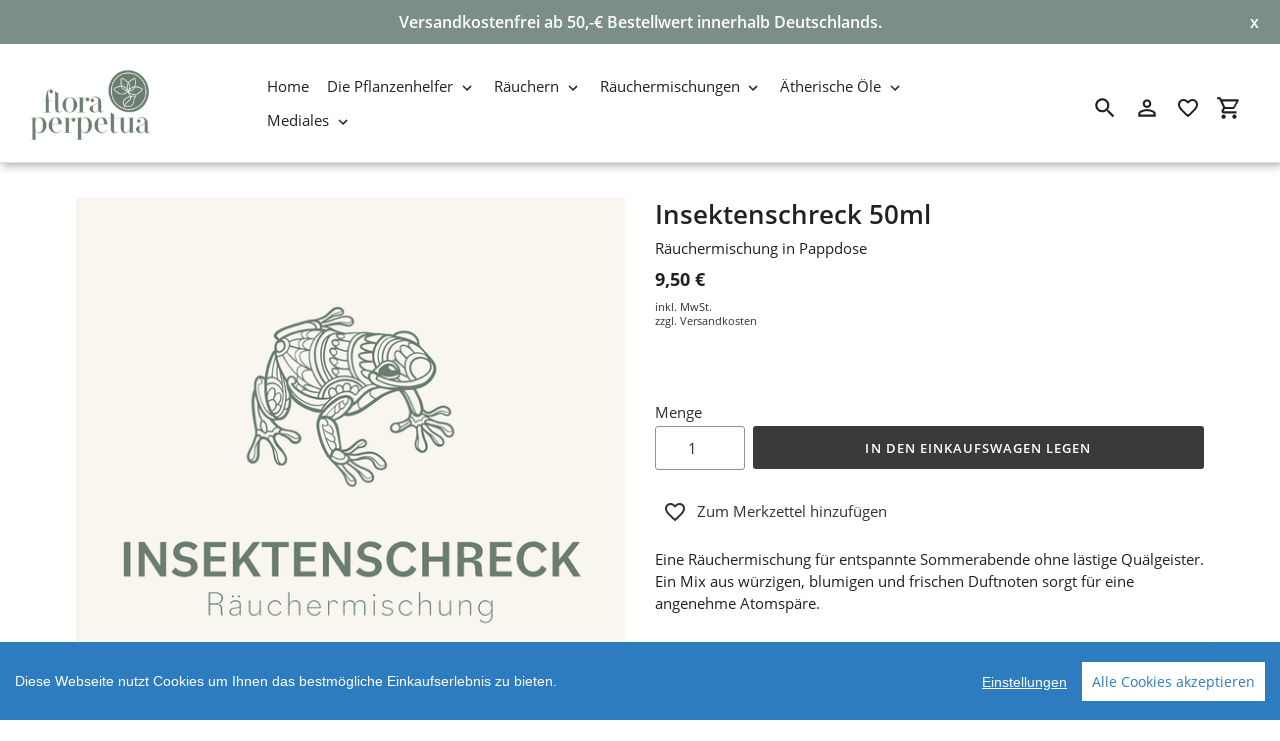

--- FILE ---
content_type: text/html; charset=utf-8
request_url: https://floraperpetua.de/products/insektenschreck-50ml-raeuchermischung-in-pappdose
body_size: 20103
content:
<!DOCTYPE html>
<html class="no-js" lang="de">
  <head>
    <meta charset="utf-8" />
    <meta name="viewport" content="width=device-width,initial-scale=1" />
    <meta name="theme-color" content="#3a3a3a" />
    <link rel="canonical" href="https://floraperpetua.de/products/insektenschreck-50ml-raeuchermischung-in-pappdose" />

    
    <link
      rel="shortcut icon"
      href="//img.versacommerce.io/resize=32x32/canvas=0/++/static-3.versacommerce.de//rough-fog-34_versacommerce_de/designs/astor-2025-04-02_14-51-22//assets/favicon_LkLteh.png"
      type="image/png"
    />
    <title>Insektenschreck 50ml&nbsp;&ndash;&nbsp;flora perpetua</title>

      <!-- /snippets/social-meta-tags.liquid -->






<meta property="og:site_name" content="flora perpetua">
<meta property="og:url" content="https://floraperpetua.de/products/insektenschreck-50ml-raeuchermischung-in-pappdose">
<meta property="og:title" content="Insektenschreck 50ml">
<meta property="og:type" content="product">
<meta property="og:description" content="flora perpetua">

  <meta property="og:price:amount" content="9,50">
  <meta property="og:price:currency" content="EUR">

<meta property="og:image" content="http://img.versacommerce.io/resize=1200x1200/canvas=0/++/assets.versacommerce.de/images/07463c8946917cc6bdc40b899a28ff3a1ce8c1ea.png"><meta property="og:image" content="http://img.versacommerce.io/resize=1200x1200/canvas=0/++/assets.versacommerce.de/images/9ec54d0a9257c25bfaef07dc2a36273f0f7d2357.png"><meta property="og:image" content="http://img.versacommerce.io/resize=1200x1200/canvas=0/++/assets.versacommerce.de/images/cc8ed1bfcefe578d9ed01e6b618175692f762340.jpg">
<meta property="og:image:secure_url" content="https://img.versacommerce.io/resize=1200x1200/canvas=0/++/assets.versacommerce.de/images/07463c8946917cc6bdc40b899a28ff3a1ce8c1ea.png"><meta property="og:image:secure_url" content="https://img.versacommerce.io/resize=1200x1200/canvas=0/++/assets.versacommerce.de/images/9ec54d0a9257c25bfaef07dc2a36273f0f7d2357.png"><meta property="og:image:secure_url" content="https://img.versacommerce.io/resize=1200x1200/canvas=0/++/assets.versacommerce.de/images/cc8ed1bfcefe578d9ed01e6b618175692f762340.jpg">


<meta name="twitter:card" content="summary_large_image">
<meta name="twitter:title" content="Insektenschreck 50ml">
<meta name="twitter:description" content="flora perpetua">

    <link href="//static-1.versacommerce.de/rough-fog-34_versacommerce_de/designs/astor-2025-04-02_14-51-22/assets/shariff/shariff.complete.css?63859" rel="stylesheet" type="text/css" media="all"/>
    <link href="//static-1.versacommerce.de/rough-fog-34_versacommerce_de/designs/astor-2025-04-02_14-51-22/assets/theme.css?63859" rel="stylesheet" type="text/css" media="all"/>

    <script src="https://ajax.googleapis.com/ajax/libs/jquery/1.9.1/jquery.min.js"></script>
    <script>
      const theme = {
        strings: {
          addToCart: "In den Einkaufswagen legen",
          soldOut: "Ausverkauft",
          unavailable: "Nicht verfügbar",
          regularPrice: "Normaler Preis",
          sale: "Angebot",
          showMore: "Mehr anzeigen",
          showLess: "Weniger anzeigen",
          addressError: "Kann die Adresse nicht finden",
          addressNoResults: "Keine Ergebnisse für diese Adresse",
          addressQueryLimit: "Sie haben die Google- API-Nutzungsgrenze überschritten. Betrachten wir zu einem \u003Ca href=\"https:\/\/developers.google.com\/maps\/premium\/usage-limits\"\u003EPremium-Paket\u003C\/a\u003E zu aktualisieren.",
          authError: "Es gab ein Problem bei Google Maps Konto zu authentifizieren.",
          newWindow: "\u00d6ffnet ein neues Fenster.",
          external: "\u00d6ffnet externe Webseite.",
          newWindowExternal: "\u00d6ffnet externe Webseite in einem neuen Fenster.",
          payAndPickup: "Jetzt bezahlen und abholen",
          estimatedDelivery: "Lieferzeit max.",
        },
        moneyFormat: "{{amount}} \u20ac"
      };
      const shop = {
        served_zipcodes: []
      };

      document.documentElement.className = document.documentElement.className.replace('no-js', 'js');
    </script>

    <!--[if (lte IE 9)]><script src="//static-1.versacommerce.de/rough-fog-34_versacommerce_de/designs/astor-2025-04-02_14-51-22/assets/match-media.min.js?63859" type="text/javascript"></script><![endif]--><!--[if (gt IE 9)|!(IE)]><!-->
    <script src="//static-4.versacommerce.de/rough-fog-34_versacommerce_de/designs/astor-2025-04-02_14-51-22/assets/lazysizes.js?63859" async="async"></script>
    <!--<![endif]-->
    <!--[if lte IE 9
      ]><script src="//static-1.versacommerce.de/rough-fog-34_versacommerce_de/designs/astor-2025-04-02_14-51-22/assets/lazysizes.min.js?63859"></script
    ><![endif]-->

    <!--[if (gt IE 9)|!(IE)]><!-->
    <script src="//static-3.versacommerce.de/rough-fog-34_versacommerce_de/designs/astor-2025-04-02_14-51-22/assets/vendor.js?63859" defer="defer"></script>
    <!--<![endif]-->
    <!--[if lte IE 9
      ]><script src="//static-3.versacommerce.de/rough-fog-34_versacommerce_de/designs/astor-2025-04-02_14-51-22/assets/vendor.js?63859"></script
    ><![endif]-->

    <!--[if (gt IE 9)|!(IE)]><!-->
    <script src="//static-3.versacommerce.de/rough-fog-34_versacommerce_de/designs/astor-2025-04-02_14-51-22/assets/theme.js?63859" defer="defer"></script>
    <!--<![endif]-->
    <!--[if lte IE 9
      ]><script src="//static-3.versacommerce.de/rough-fog-34_versacommerce_de/designs/astor-2025-04-02_14-51-22/assets/theme.js?63859"></script
    ><![endif]-->

    <script type="text/javascript">
  var Shopify = Shopify || {};
  Shopify.shop = "floraperpetua.de";
  Shopify.locale = "de";
  Shopify.routes = Shopify.routes || {};
  Shopify.routes.root = "/";
  Shopify.designMode = window.self !== window.top;
  Shopify.currency = { active: "EUR", rate: '1.0' };
  Shopify.loadFeatures = function(features) {
    if (Array.isArray(features)) {
      features.forEach(function(feature) {
        console.log('Loading feature:', feature.name, 'version:', feature.version);
        if (typeof feature.onLoad === 'function') {
          feature.onLoad();
        }
      });
    }
  };
</script>
<script type="module">!function(o){(o.Shopify=o.Shopify||{}).modules=!0}(window);</script>
<link rel="stylesheet" href="//floraperpetua.de/assets/shopify-compatibility.css">
<script type="application/json" id="all-sections-schemas">
  [{"name":{"de":"Produktseiten","en":"Produktseiten"},"settings":[{"type":"select","id":"image_size","label":{"de":"Foto-Gr\u00f6\u00dfe","en":"Foto-Gr\u00f6\u00dfe"},"options":[{"value":"small","label":{"de":"Klein","en":"Klein"}},{"value":"medium","label":{"de":"Mittel","en":"Mittel"}},{"value":"large","label":{"de":"Gro\u00df","en":"Gro\u00df"}}],"default":"medium"},{"type":"checkbox","id":"show_quantity_selector","label":{"de":"Quantit\u00e4ts-Auswahl anzeigen","en":"Quantit\u00e4ts-Auswahl anzeigen"},"default":false},{"type":"checkbox","id":"show_variant_labels","label":{"de":"Varianten-Etiketten anzeigen","en":"Varianten-Etiketten anzeigen"},"default":true},{"type":"checkbox","id":"show_sku","label":{"de":"Artikelnummer anzeigen","en":"Artikelnummer anzeigen"},"default":false},{"type":"checkbox","id":"show_vendor","label":{"de":"Lieferanten anzeigen","en":"Lieferanten anzeigen"},"default":false},{"type":"checkbox","id":"show_share_buttons","label":{"de":"Buttons f\u00fcr Social Media anzeigen","en":"Buttons f\u00fcr Social Media anzeigen"},"default":true},{"type":"checkbox","id":"add_single_properties_to_cart","label":{"de":"Feste Attribute im Warenkorb und in der Bestellung anzeigen","en":"Feste Attribute im Warenkorb und in der Bestellung anzeigen"},"default":false},{"type":"checkbox","id":"show_just_thumbnails_from_variant","label":{"de":"Nur Bilder aus der Variante anzeigen","en":"Nur Bilder aus der Variante anzeigen"},"default":false},{"type":"checkbox","id":"enable_image_zoom","label":{"de":"Foto-Zoom zulassen","en":"Foto-Zoom zulassen"},"default":true},{"type":"checkbox","id":"show_paypal_button","label":{"de":"PayPal Button auf Produktseite anzeigen","en":"PayPal Button auf Produktseite anzeigen"},"default":false},{"type":"checkbox","id":"show_shipping_and_delivery_times","label":{"de":"Lieferung \u0026 Versand anzeigen","en":"Lieferung \u0026 Versand anzeigen"},"default":false},{"type":"header","content":{"de":"Produktinformationen","en":"Produktinformationen"}},{"type":"checkbox","id":"show_info_tab_1","label":{"de":"Tab 1 anzeigen","en":"Tab 1 anzeigen"},"default":false},{"type":"page","id":"page_1","label":"Seite"},{"type":"text","id":"tab_title_1","label":{"de":"Titel","en":"Titel"}},{"type":"richtext","id":"tab_text_1","label":{"de":"Manueller Text","en":"Manueller Text"}},{"type":"checkbox","id":"show_info_tab_2","label":{"de":"Tab 2 anzeigen","en":"Tab 2 anzeigen"},"default":false},{"type":"page","id":"page_2","label":"Seite"},{"type":"text","id":"tab_title_2","label":{"de":"Titel","en":"Titel"}},{"type":"richtext","id":"tab_text_2","label":{"de":"Manueller Text","en":"Manueller Text"}},{"type":"checkbox","id":"show_info_tab_3","label":{"de":"Tab 3 anzeigen","en":"Tab 3 anzeigen"},"default":false},{"type":"page","id":"page_3","label":"Seite"},{"type":"text","id":"tab_title_3","label":{"de":"Titel","en":"Titel"}},{"type":"richtext","id":"tab_text_3","label":{"de":"Manueller Text","en":"Manueller Text"}},{"type":"checkbox","id":"show_info_tab_4","label":{"de":"Tab 4 anzeigen","en":"Tab 4 anzeigen"},"default":false},{"type":"page","id":"page_4","label":"Seite"},{"type":"text","id":"tab_title_4","label":{"de":"Title","en":"Title"}},{"type":"richtext","id":"tab_text_4","label":{"de":"Manueller Text","en":"Manueller Text"}},{"type":"header","content":{"de":"Lieferzeit","en":"Lieferzeit"}},{"type":"checkbox","id":"show_shipping_time_info","label":{"de":"Informationen zur Lieferzeit anzeigen (der Text wird unten auf der Produktseite platziert - es wird ein Sternchen neben der Lieferzeit des Produkts gesetzt)","en":"Informationen zur Lieferzeit anzeigen (der Text wird unten auf der Produktseite platziert - es wird ein Sternchen neben der Lieferzeit des Produkts gesetzt)"},"default":false},{"type":"text","id":"shipping_details_title","label":{"de":"\u00dcberschrift","en":"\u00dcberschrift"},"info":{"de":"Beispiel\u00fcberschrift: Lieferzeit","en":"Beispiel\u00fcberschrift: Lieferzeit"}},{"type":"richtext","id":"shipping_details_description","label":{"de":"Text","en":"Text"},"info":{"de":"Beispieltext(* einschlie\u00dfen): \u003Cp\u003E* gilt f\u00fcr Lieferungen innerhalb Deutschlands, Lieferzeiten f\u00fcr andere L\u00e4nder entnehmen Sie bitte der Schaltfl\u00e4che mit den Versandinformationen\u003C/p\u003E","en":"Beispieltext(* einschlie\u00dfen): \u003Cp\u003E* gilt f\u00fcr Lieferungen innerhalb Deutschlands, Lieferzeiten f\u00fcr andere L\u00e4nder entnehmen Sie bitte der Schaltfl\u00e4che mit den Versandinformationen\u003C/p\u003E"}},{"type":"header","content":{"de":"Details zum reduzierten Preis","en":"Details zum reduzierten Preis"}},{"type":"text","id":"streichpreis_info","label":{"de":"Streichpreis (UVP) info anzeigen wenn gesetzt","en":"Streichpreis (UVP) info anzeigen wenn gesetzt"}},{"type":"text","id":"extracost_info","label":{"de":"Extrakosten info anzeigen wenn gesetzt","en":"Extrakosten info anzeigen wenn gesetzt"}}]}]
</script>
<link rel="stylesheet" href="//static-3.versacommerce.de/rough-fog-34_versacommerce_de/designs/astor-2025-04-02_14-51-22/compiled_assets/styles.css">
<script type="text/javascript" id="__st">
  var __st={"pageurl":"floraperpetua.de/products/insektenschreck-50ml-raeuchermischung-in-pappdose"};
</script>

    <script src="//static-1.versacommerce.de/rough-fog-34_versacommerce_de/designs/astor-2025-04-02_14-51-22/assets/jquery.touchSwipe.min.js?63859" type="text/javascript"></script>
    <script src="//static-4.versacommerce.de/rough-fog-34_versacommerce_de/designs/astor-2025-04-02_14-51-22/assets/shariff/shariff.min.js?63859" type="text/javascript"></script>

    <!-- START custom-css -->
    <style type="text/css" media="screen">
      
    </style>
    <!-- END custom-css -->

    <!-- START custom-html -->
    
    <!-- END custom-html -->
  <script src="https://www.google.com/recaptcha/api.js?render=6LcCQIsrAAAAAD2VkanW4mELJ8yhga3bAtaNCeIw"></script>

<script>
  window.onload = function() {
    grecaptcha.ready(function() {
      var inputs = document.querySelectorAll('input[name="g-recaptcha-response"]');
      var active_recapcha_actions = ["registration", "contact", "newsletter", "gdpr_email"]

      inputs.forEach(function(input) {
        var action = input.getAttribute('data-action');
        if (active_recapcha_actions.includes(action)) {
          grecaptcha.execute('6LcCQIsrAAAAAD2VkanW4mELJ8yhga3bAtaNCeIw', {action: action}).then(function(token) {
              input.value = token;
          });
        }
      });
    });
  }
</script>
<script src="/javascripts/cookieconsent.js"> </script>

<script>
  window.CookieConsent.init({
    // More link URL on bar
    modalMainTextMoreLink: "",
    // How lond to wait until bar comes up
    barTimeout: 1000,
    // Look and feel
    theme: {
      barColor: '#2C7CBF',
      barTextColor: '#FFF',
      barMainButtonColor: '#FFF',
      barMainButtonTextColor: '#2C7CBF',
      modalMainButtonColor: '#4285F4',
      modalMainButtonTextColor: '#FFF',
    },
    language: {
      // Current language
      current: 'en',
      locale: {
        en: {
          barMainText: 'Diese Webseite nutzt Cookies um Ihnen das bestmögliche Einkaufserlebnis zu bieten.',
          barLinkSetting: 'Einstellungen',
          barBtnAcceptAll: 'Alle Cookies akzeptieren',
          modalMainTitle: 'Cookie Einstellungen',
          modalMainText: 'Auf dieser Website nutzen wir Cookies und vergleichbare Funktionen zur Verarbeitung von Endgeräteinformationen und personenbezogenen Daten. Die Verarbeitung dient der Einbindung von Inhalten, externen Diensten und Elementen Dritter, der statistischen Analyse/Messung, personalisierten Werbung sowie der Einbindung sozialer Medien. Je nach Funktion werden dabei Daten an Dritte weitergegeben und von diesen verarbeitet. Diese Einwilligung ist freiwillig.',
          modalBtnSave: 'Speichern',
          modalBtnAcceptAll: 'Alle Cookies akzeptieren',
          modalAffectedSolutions: 'Betroffene Anwendungen:',
          learnMore: 'Mehr...',
          on: 'Ein',
          off: 'Aus',
        }
      }
    },
    // List all the categories you want to display
    categories: {
      // Unique name
      // This probably will be the default category
      necessary: {
        // The cookies here are necessary and category cant be turned off.
        // Wanted config value  will be ignored.
        needed: true,
        // The cookies in this category will be let trough.
        // This probably should be false if not necessary category
        wanted: true,
        // If the checkbox is on or off at first run.
        checked: true,
        // Language settings for categories
        language: {
          locale: {
            en: {
              name: 'Notwendige Cookies',
              description: 'Die Cookies in dieser Kategorie sind technisch notwendig für den Betrieb dieser Webseite.',
            }
          }
        }
      },
      analytics: {
        // The cookies here are necessary and category cant be turned off.
        // Wanted config value  will be ignored.
        needed: false,
        // The cookies in this category will be let trough.
        // This probably should be false if not necessary category
        wanted: false,
        // If the checkbox is on or off at first run.
        checked: false,
        // Language settings for categories
        language: {
          locale: {
            en: {
              name: 'Analyse',
              description: 'Diese Cookies werden genutzt um Benutzerverhalten zu analysieren, damit wir unsere Webseite noch besser machen können.',
            }
          }
        }
      },
      ads: {
        // The cookies here are necessary and category cant be turned off.
        // Wanted config value  will be ignored.
        needed: false,
        // The cookies in this category will be let trough.
        // This probably should be false if not necessary category
        wanted: false,
        // If the checkbox is on or off at first run.
        checked: false,
        // Language settings for categories
        language: {
          locale: {
            en: {
              name: 'Anzeigen / Marketing',
              description: 'Diese Cookies ermöglichen personalisierte Werbung oder Marketing.',
            }
          }
        }
      }
    },
    // List actual services here
    services: {
      stripe: {
        category: 'necessary',
        type: 'dynamic-script',
        search: 'stripe',
        cookies: [
          {
            name: '__stripe_sid',
            domain: `.${window.location.hostname}`
          },
          {
            name: '__stripe_mid',
            domain: `.${window.location.hostname}`
          }
        ],
        language: {
          locale: {
            en: {
              name: 'Stripe'
            }
          }
        }
      },
      // Unique name
      

      

      

      

      

      
      

    }
  });

  </script>



<script>
document.addEventListener("DOMContentLoaded", function() {
  const privacyPolicyElement = document.createElement("a");
  const newContent = document.createTextNode("");
  privacyPolicyElement.appendChild(newContent);
  privacyPolicyElement.title = "privacy policy";
  privacyPolicyElement.href= "https://floraperpetua.de/";
  const textElement = document.querySelector("#cconsent-bar .ccb__wrapper .ccb__left");
  textElement.appendChild(privacyPolicyElement);
});
</script>

<style>
#cconsent-bar > div.ccb__wrapper > div.ccb__right > div.ccb__button {
  display: flex;
  align-items: baseline;
}
  
#cconsent-bar button {
  margin: 0; /* add this */
}
</style>
<!-- Google tag (gtag.js) -->
<script async src="https://www.googletagmanager.com/gtag/js?id=G-XY7R31PR79"></script>
<script>
  window.dataLayer = window.dataLayer || [];
  function gtag(){dataLayer.push(arguments);}
  gtag('js', new Date());

  gtag('config', 'G-XY7R31PR79');
  

  
   
   
     
     
     

        gtag('event', 'view_item', {
            "currency": 'EUR',
            
              'value': '9.5',
            
            "items": [
              
            ]
        });

        document.addEventListener('DOMContentLoaded', function() {
          let addToCartForm = document.querySelector('form[action$="/cart/add"]');
          addToCartForm.addEventListener("submit", (event) => {
            //console.log("addtocart event triggered");
            gtag('event', 'add_to_cart', {
              "currency": 'EUR',
              
                'value': '9.5',
                
                "items": [
                  
                ]
            });
          });
        });
     
    
  
</script>
<script>
  document.addEventListener("DOMContentLoaded", function() {
    try {
      if (window !== window.parent) {
        var hasContentForIndex = "product" == "index";
        var hasContentForPage = "product" == "page";
        var hasContentForProduct = "product" == "product";

        var hasContentForNotFoundTemplate = "product" == "404";
        var hasContentForArticle = "product" == "article";
        var hasContentForBlog = "product" == "blog";
        var hasContentForCart = "product" == "cart";
        var hasContentForCollection = "product" == "collection";
        var hasContentForAccount = "product" == "account";
        var hasContentForActivateAccount = "product" == "activate-account";
        var hasContentForAddresses = "product" == "addresses";
        var hasContentForLogin = "product" == "login";
        var hasContentForOrder = "product" == "order";
        var hasContentForRegister = "product" == "register";
        var hasContentForResetPassword = "product" == "reset-password";
        var hasContentForOrder = "product" == "order";
        var hasContentForListCollections = "product" == "list-collections";
        var hasContentForSearch = "product" == "search";
        
        var templateSuffix = ""
        var templateName = "product";

        var sectionIds = [];
        var sections = document.getElementsByClassName("shopify-section");

        for (i = 0; i < sections.length; i++) {
            var section = sections[i];
            var sectionId = section.getAttribute("data-section-file-name");
          
            var hasSubstringClass = false;
            var classNames = section.className.split(' ');
   
            for (var t = 0; t < classNames.length; t++) {
              if (classNames[t].includes('shopify-section-group')) {
                hasSubstringClass = true;
                break;
              }
            }

            if (!sectionId) {
              sectionId = section.getAttribute("data-section-id");
            }

            if (sectionId && (hasSubstringClass == false)) {
                sectionIds.push(sectionId);
            }
        }

        var uniqueSectionIds = sectionIds.filter(function(sectionId, index, self) {
            return index == self.indexOf(sectionId);
        });
				console.log(uniqueSectionIds);

        window.VERSACOMMERCE_SECTIONS = {staticSections: uniqueSectionIds, hasContentForIndex: hasContentForIndex, hasContentForPage: hasContentForPage, hasContentForProduct: hasContentForProduct,
          hasContentForNotFoundTemplate: hasContentForNotFoundTemplate, hasContentForArticle: hasContentForArticle, hasContentForBlog: hasContentForBlog, hasContentForCart: hasContentForCart,
          hasContentForCollection: hasContentForCollection, hasContentForAccount: hasContentForAccount, hasContentForActivateAccount: hasContentForActivateAccount, hasContentForAddresses: hasContentForAddresses,
          hasContentForLogin: hasContentForLogin, hasContentForOrder: hasContentForOrder, hasContentForRegister: hasContentForRegister, hasContentForResetPassword: hasContentForResetPassword,
          hasContentForOrder: hasContentForOrder, hasContentForListCollections: hasContentForListCollections, hasContentForSearch: hasContentForSearch, 
          templateSuffix: templateSuffix, templateName: templateName
        };
        window.VERSACOMMERCE_SECTION_URLS = {
            "Home": "rough-fog-34.versacommerce.de",
            "Produkt": "rough-fog-34.versacommerce.de/products/buch-und-kartenset-die-pflanzenhelfer",
            "Produktgruppe": "rough-fog-34.versacommerce.de/collections/100-naturrein",
            "Warenkorb": "rough-fog-34.versacommerce.de/cart"
        };

        if (window.console) {
            console.debug("uniqueSectionIds: " + uniqueSectionIds);
            console.debug("hasContentForIndex: " + hasContentForIndex);
            console.debug("hasContentForPage: " + hasContentForPage);
        }
          window.parent.postMessage({cmd: "filter-sections", args: window.VERSACOMMERCE_SECTIONS}, "*");
          window.parent.postMessage({cmd: "create-urls", args: window.VERSACOMMERCE_SECTION_URLS}, "*");
      }

    }
    catch(error) {}
  });
</script></head>

  <body
    class="template-product with-fixed-header"
  >

     

    <a class="in-page-link visually-hidden skip-link" href="#MainContent">Direkt zum Inhalt</a>

    <div
      id="SearchDrawer"
      class="m-search drawer drawer--top"
      role="dialog"
      aria-modal="true"
      aria-label="Suchen"
    >
      <div class="m-search__table">
        <div class="m-search__table-cell m-search__form-wrapper">
          <form
            class="search m-search__form"
            action="/search"
            method="get"
            role="search"
          >
            <input
              class="search__input m-search__input"
              type="search"
              name="q"
              value=""
              placeholder="Suchen"
              aria-label="Suchen"
            />
            <button
              class="m-search__submit search__submit btn--link"
              type="submit"
            >
              <svg aria-hidden="true" focusable="false" role="presentation" class="m-icon m-icon--search" viewBox="0 0 24 24"><path d="m9.5 3c3.59 0 6.5 2.91 6.5 6.5 0 1.61-.59 3.09-1.56 4.23l.27.27h.79l5 5-1.5 1.5-5-5v-.79l-.27-.27c-1.14.97-2.62 1.56-4.23 1.56-3.59 0-6.5-2.91-6.5-6.5s2.91-6.5 6.5-6.5m0 2c-2.5 0-4.5 2-4.5 4.5s2 4.5 4.5 4.5 4.5-2 4.5-4.5-2-4.5-4.5-4.5z"/></svg>

              <span class="m-icon__fallback-text">Suchen</span>
            </button>
          </form>
        </div>
        <div class="m-search__table-cell text-right">
          <button
            type="button"
            class="btn--link m-search__close js-drawer-close"
          >
            <svg aria-hidden="true" focusable="false" role="presentation" class="m-icon m-icon--close" viewBox="0 0 24 24"><path d="M19,6.41L17.59,5L12,10.59L6.41,5L5,6.41L10.59,12L5,17.59L6.41,19L12,13.41L17.59,19L19,17.59L13.41,12L19,6.41Z" /></svg>

            <span class="m-icon__fallback-text">Schließen (esc)</span>
          </button>
        </div>
      </div>
    </div>

    <div id='shopify-section-header' class='shopify-section ' data-section-id='header' data-section-file-name='header' data-theme-editor-section='{&quot;id&quot;:&quot;header&quot;,&quot;type&quot;:&quot;TODO&quot;,&quot;hidden&quot;:false}'><header class="astor-header" data-section-id="header" data-section-type="header-section" role="banner"  style="min-height: 54px;">
  
	
		<style>
			.astor-header-announcement {
				background-color: #7b8f8a;
				color: #FFFFFF;
			}

			.astor-header-announcement--link:hover {
				

				color: #FFFFFF;
				
					
					background-color: #90a09c;
				
			}
		</style>

		
			<div class="astor-header-announcement">
				<div class="m-text-announcement">Versandkostenfrei ab 50,-€ Bestellwert innerhalb Deutschlands.  </div>
				<div><span class="x-close-button">x</span></div>
			</div>
		
	


<script>
	$(document).ready(function(){
	  $(".x-close-button").click(function() {
	    $(".astor-header-announcement").fadeOut("slow");
	  });
	});
</script>


  <div class="astor-header__inner">
    <div class="astor-header__bar">
      <h1 class="astor-header__brand h2">
        
        
        
        

        <a href="/">
          
            <img src="//img.versacommerce.io/resize=x120/canvas=0/++/static-4.versacommerce.de//rough-fog-34_versacommerce_de/designs/astor-2025-04-02_14-51-22/assets/favicon_LkLteh.png" srcset="//img.versacommerce.io/resize=x120/canvas=0/++/static-4.versacommerce.de//rough-fog-34_versacommerce_de/designs/astor-2025-04-02_14-51-22/assets/favicon_LkLteh.png 1x, //img.versacommerce.io/resize=x240/canvas=0/++/static-4.versacommerce.de//rough-fog-34_versacommerce_de/designs/astor-2025-04-02_14-51-22/assets/favicon_LkLteh.png 2x" alt="
          flora perpetua" style="max-width: 120px;">
            
          
        </a>
      </h1>

      <nav class="astor-nav" id="AccessibleNav" role="navigation">
        <ul class="site-nav list--inline " id="SiteNav">
  

    
      <li >
        <a href="/" class="site-nav__link site-nav__link--main">
          <span class="site-nav__label">Home</span>
        </a>
      </li>
    
  

    
      <li class="flex site-nav--has-dropdown ">
        <ul>
          <li class="site-nav__dropdown-toggler ">
            <a href="/collections/die-pflanzenhelfer" class="site-nav__link site-nav__link--main">
              <span class="site-nav__label">Die Pflanzenhelfer</span><svg aria-hidden="true" focusable="false" role="presentation" class="m-icon m-icon--chevron-down" viewBox="0 0 24 24"><path d="M7.41,8.58L12,13.17L16.59,8.58L18,10L12,16L6,10L7.41,8.58Z" /></svg>

            </a>
            <div class="site-nav__dropdown" id="SiteNavLabel-die-pflanzenhelfer">
              
                <ul>
                  
                    <li>
                      <a href="/collections/die-pflanzenhelfer/collections/pflh-raeucherstoffe" class="site-nav__link site-nav__child-link" data-active-child-link="">
                        <span class="site-nav__label">Pflh. Räucherstoffe</span>
                      </a>
                    </li>
                  
                    <li>
                      <a href="/collections/die-pflanzenhelfer/collections/pflh-aetherische-oele" class="site-nav__link site-nav__child-link" data-active-child-link="">
                        <span class="site-nav__label">Pflh. Ätherische Öle</span>
                      </a>
                    </li>
                  
                    <li>
                      <a href="/collections/pflh-raeucherstaebchen" class="site-nav__link site-nav__child-link" data-active-child-link="">
                        <span class="site-nav__label">Pflh. Räucherstäbchen</span>
                      </a>
                    </li>
                  
                    <li>
                      <a href="/collections/tore-der-wahrnehmung" class="site-nav__link site-nav__child-link" data-active-child-link="">
                        <span class="site-nav__label">Tor-Räucherungen</span>
                      </a>
                    </li>
                  
                    <li>
                      <a href="/collections/pflh-bilder" class="site-nav__link site-nav__child-link site-nav__link--last" data-active-child-link="">
                        <span class="site-nav__label">Pflh. Bilder</span>
                      </a>
                    </li>
                  
                </ul>
              
            </div>
          </li>
        </ul>
      </li>
    
  

    
      <li class="flex site-nav--has-dropdown ">
        <ul>
          <li class="site-nav__dropdown-toggler ">
            <a href="/collections/raeuchern" class="site-nav__link site-nav__link--main">
              <span class="site-nav__label">Räuchern</span><svg aria-hidden="true" focusable="false" role="presentation" class="m-icon m-icon--chevron-down" viewBox="0 0 24 24"><path d="M7.41,8.58L12,13.17L16.59,8.58L18,10L12,16L6,10L7.41,8.58Z" /></svg>

            </a>
            <div class="site-nav__dropdown" id="SiteNavLabel-raeuchern">
              
                <ul>
                  
                    <li>
                      <a href="/collections/raeucherstoffe-kraeuter-hoelzer-pflanzenteile" class="site-nav__link site-nav__child-link" data-active-child-link="">
                        <span class="site-nav__label">Räucherstoffe Kräuter, Hölzer, Pflanzenteile </span>
                      </a>
                    </li>
                  
                    <li>
                      <a href="/collections/raeucherstoffe-harze-und-resinoide" class="site-nav__link site-nav__child-link" data-active-child-link="">
                        <span class="site-nav__label">Räucherstoffe Harze und Resinoide</span>
                      </a>
                    </li>
                  
                    <li>
                      <a href="/collections/indigene-tradition" class="site-nav__link site-nav__child-link" data-active-child-link="">
                        <span class="site-nav__label">Indigene Tradition</span>
                      </a>
                    </li>
                  
                    <li>
                      <a href="/collections/raeucherstoevchen" class="site-nav__link site-nav__child-link" data-active-child-link="">
                        <span class="site-nav__label">Räucherstövchen</span>
                      </a>
                    </li>
                  
                    <li>
                      <a href="/collections/siebe-und-zubehoer" class="site-nav__link site-nav__child-link" data-active-child-link="">
                        <span class="site-nav__label">Siebe und Zubehör</span>
                      </a>
                    </li>
                  
                    <li>
                      <a href="/collections/raeuchersets-and-kisten" class="site-nav__link site-nav__child-link" data-active-child-link="">
                        <span class="site-nav__label">Räuchersets &amp; -kisten</span>
                      </a>
                    </li>
                  
                    <li>
                      <a href="/collections/raeucherstaebchen-and-kegel" class="site-nav__link site-nav__child-link" data-active-child-link="">
                        <span class="site-nav__label">Räucherstäbchen &amp; -kegel</span>
                      </a>
                    </li>
                  
                    <li>
                      <a href="/collections/raeucherstaengel" class="site-nav__link site-nav__child-link" data-active-child-link="">
                        <span class="site-nav__label">Räucherstängel</span>
                      </a>
                    </li>
                  
                    <li>
                      <a href="/collections/letzte-gelegenheit-lieferung-solange-der-vorrat-reicht" class="site-nav__link site-nav__child-link site-nav__link--last" data-active-child-link="">
                        <span class="site-nav__label">letzte Gelegenheit</span>
                      </a>
                    </li>
                  
                </ul>
              
            </div>
          </li>
        </ul>
      </li>
    
  

    
      <li class="flex site-nav--has-dropdown ">
        <ul>
          <li class="site-nav__dropdown-toggler ">
            <a href="/collections/raeuchern/collections/raeuchermischungen" class="site-nav__link site-nav__link--main">
              <span class="site-nav__label">Räuchermischungen</span><svg aria-hidden="true" focusable="false" role="presentation" class="m-icon m-icon--chevron-down" viewBox="0 0 24 24"><path d="M7.41,8.58L12,13.17L16.59,8.58L18,10L12,16L6,10L7.41,8.58Z" /></svg>

            </a>
            <div class="site-nav__dropdown" id="SiteNavLabel-raeuchermischungen">
              
                <ul>
                  
                    <li>
                      <a href="/collections/empathie" class="site-nav__link site-nav__child-link" data-active-child-link="">
                        <span class="site-nav__label">Empathie</span>
                      </a>
                    </li>
                  
                    <li>
                      <a href="/collections/ethnisch" class="site-nav__link site-nav__child-link" data-active-child-link="">
                        <span class="site-nav__label">Ethnisch</span>
                      </a>
                    </li>
                  
                    <li>
                      <a href="/collections/fantasiewelten" class="site-nav__link site-nav__child-link" data-active-child-link="">
                        <span class="site-nav__label">Fantasiewelten </span>
                      </a>
                    </li>
                  
                    <li>
                      <a href="/collections/wellness" class="site-nav__link site-nav__child-link" data-active-child-link="">
                        <span class="site-nav__label">Wellness</span>
                      </a>
                    </li>
                  
                    <li>
                      <a href="/collections/jahreskreis" class="site-nav__link site-nav__child-link" data-active-child-link="">
                        <span class="site-nav__label">Jahreskreis</span>
                      </a>
                    </li>
                  
                    <li>
                      <a href="/collections/schamanisch" class="site-nav__link site-nav__child-link" data-active-child-link="">
                        <span class="site-nav__label">Schamanisch</span>
                      </a>
                    </li>
                  
                    <li>
                      <a href="/collections/tierkreiszeichen" class="site-nav__link site-nav__child-link" data-active-child-link="">
                        <span class="site-nav__label">Tierkreiszeichen</span>
                      </a>
                    </li>
                  
                    <li>
                      <a href="/collections/naturrituale" class="site-nav__link site-nav__child-link" data-active-child-link="">
                        <span class="site-nav__label">Naturrituale</span>
                      </a>
                    </li>
                  
                    <li>
                      <a href="/collections/abwehr" class="site-nav__link site-nav__child-link" data-active-child-link="">
                        <span class="site-nav__label">Abwehr </span>
                      </a>
                    </li>
                  
                    <li>
                      <a href="/collections/persoenliche-entwicklung" class="site-nav__link site-nav__child-link" data-active-child-link="">
                        <span class="site-nav__label">Persönliche Entwicklung</span>
                      </a>
                    </li>
                  
                    <li>
                      <a href="/collections/nordische-mythologie" class="site-nav__link site-nav__child-link" data-active-child-link="">
                        <span class="site-nav__label">Nordische Mythologie</span>
                      </a>
                    </li>
                  
                    <li>
                      <a href="/collections/tore-der-wahrnehmung" class="site-nav__link site-nav__child-link site-nav__link--last" data-active-child-link="">
                        <span class="site-nav__label">Tor der Wahrnehmung</span>
                      </a>
                    </li>
                  
                </ul>
              
            </div>
          </li>
        </ul>
      </li>
    
  

    
      <li class="flex site-nav--has-dropdown ">
        <ul>
          <li class="site-nav__dropdown-toggler ">
            <a href="/collections/aetherische-oele" class="site-nav__link site-nav__link--main">
              <span class="site-nav__label">Ätherische Öle</span><svg aria-hidden="true" focusable="false" role="presentation" class="m-icon m-icon--chevron-down" viewBox="0 0 24 24"><path d="M7.41,8.58L12,13.17L16.59,8.58L18,10L12,16L6,10L7.41,8.58Z" /></svg>

            </a>
            <div class="site-nav__dropdown" id="SiteNavLabel-aetherische-oele">
              
                <ul>
                  
                    <li>
                      <a href="/collections/10ml-tropfflaeschchen" class="site-nav__link site-nav__child-link" data-active-child-link="">
                        <span class="site-nav__label">10ml Tropffläschchen</span>
                      </a>
                    </li>
                  
                    <li>
                      <a href="/collections/sternenduefte" class="site-nav__link site-nav__child-link" data-active-child-link="">
                        <span class="site-nav__label">Sternendüfte</span>
                      </a>
                    </li>
                  
                    <li>
                      <a href="/collections/aromalampen" class="site-nav__link site-nav__child-link" data-active-child-link="">
                        <span class="site-nav__label">Aromalampen</span>
                      </a>
                    </li>
                  
                    <li>
                      <a href="/collections/kaltverdunster" class="site-nav__link site-nav__child-link" data-active-child-link="">
                        <span class="site-nav__label">Kaltverdunster</span>
                      </a>
                    </li>
                  
                    <li>
                      <a href="/collections/letzte-gelegenheit-lieferung-solange-der-vorrat-reicht" class="site-nav__link site-nav__child-link site-nav__link--last" data-active-child-link="">
                        <span class="site-nav__label">Restposten</span>
                      </a>
                    </li>
                  
                </ul>
              
            </div>
          </li>
        </ul>
      </li>
    
  

    
      <li class="flex site-nav--has-dropdown ">
        <ul>
          <li class="site-nav__dropdown-toggler ">
            <a href="/collections/mediales" class="site-nav__link site-nav__link--main">
              <span class="site-nav__label">Mediales</span><svg aria-hidden="true" focusable="false" role="presentation" class="m-icon m-icon--chevron-down" viewBox="0 0 24 24"><path d="M7.41,8.58L12,13.17L16.59,8.58L18,10L12,16L6,10L7.41,8.58Z" /></svg>

            </a>
            <div class="site-nav__dropdown" id="SiteNavLabel-mediales">
              
                <ul>
                  
                    <li>
                      <a href="/collections/buecher" class="site-nav__link site-nav__child-link" data-active-child-link="">
                        <span class="site-nav__label">Bücher</span>
                      </a>
                    </li>
                  
                    <li>
                      <a href="/collections/musik" class="site-nav__link site-nav__child-link" data-active-child-link="">
                        <span class="site-nav__label">Musik</span>
                      </a>
                    </li>
                  
                    <li>
                      <a href="/collections/gutscheine" class="site-nav__link site-nav__child-link site-nav__link--last" data-active-child-link="">
                        <span class="site-nav__label">Gutscheine</span>
                      </a>
                    </li>
                  
                </ul>
              
            </div>
          </li>
        </ul>
      </li>
    
  
</ul>


<script>
  const threeLevelDropdowns = document.querySelectorAll(".site-nav__dropdown:not(.site-nav__dropdown--three-level)");
  const borderWidth = 1;
  threeLevelDropdowns.forEach(function(element, index) {
    element.style.display = 'block';
    let width = element.clientWidth;
    element.style.display = '';
    let deepChildren = element.querySelectorAll(".site-nav__dropdown.site-nav__dropdown--three-level");
    for(let i = 0; i < deepChildren.length; i++)  {
      deepChildren[i].style.marginLeft = width + borderWidth + 'px';
    }
  });
</script>
      </nav>

      <div class="astor-header-actions">
        <button type="button" class="astor-header-actions__item js-drawer-open-top">
          <svg aria-hidden="true" focusable="false" role="presentation" class="m-icon m-icon--search" viewBox="0 0 24 24"><path d="m9.5 3c3.59 0 6.5 2.91 6.5 6.5 0 1.61-.59 3.09-1.56 4.23l.27.27h.79l5 5-1.5 1.5-5-5v-.79l-.27-.27c-1.14.97-2.62 1.56-4.23 1.56-3.59 0-6.5-2.91-6.5-6.5s2.91-6.5 6.5-6.5m0 2c-2.5 0-4.5 2-4.5 4.5s2 4.5 4.5 4.5 4.5-2 4.5-4.5-2-4.5-4.5-4.5z"/></svg>

          <span class="m-icon__fallback-text">Suchen</span>
        </button>

        
          
            <a href="/account/login" class="astor-header-actions__item astor-header__account">
              <svg aria-hidden="true" focusable="false" role="presentation" class="m-icon m-icon--login" viewBox="0 0 24 24"><path d="M12,4C14.21,4 16,5.79 16,8C16,10.21 14.21,12 12,12C9.79,12 8,10.21 8,8C8,5.79 9.79,4 12,4M12,6C10.9,6 10,6.9 10,8C10,9.1 10.9,10 12,10C13.1,10 14,9.1 14,8C14,6.9 13.1,6 12,6M12,13C14.67,13 20,14.33 20,17V20H4V17C4,14.33 9.33,13 12,13M12,14.9C9.03,14.9 5.9,16.36 5.9,17V18.1H18.1V17C18.1,16.36 14.97,14.9 12,14.9Z" /></svg>

              <span class="m-icon__fallback-text">Einloggen</span>
            </a>
          
        

        <a title="Merkzettel" href="/lists/favorites" class="astor-header-actions__item">
          <svg style="width:24px;height:24px" viewBox="0 0 24 24">
            <path fill="currentColor" d="M12.1 18.55L12 18.65L11.89 18.55C7.14 14.24 4 11.39 4 8.5C4 6.5 5.5 5 7.5 5C9.04 5 10.54 6 11.07 7.36H12.93C13.46 6 14.96 5 16.5 5C18.5 5 20 6.5 20 8.5C20 11.39 16.86 14.24 12.1 18.55M16.5 3C14.76 3 13.09 3.81 12 5.08C10.91 3.81 9.24 3 7.5 3C4.42 3 2 5.41 2 8.5C2 12.27 5.4 15.36 10.55 20.03L12 21.35L13.45 20.03C18.6 15.36 22 12.27 22 8.5C22 5.41 19.58 3 16.5 3Z"/>
          </svg>
          <div id="merkzettelCount" class="astor-header-actions__counter">
            <span id="merkzettelCount_span"></span>
          </div>
        </a>
        <script>
          var merkzettel_list = JSON.parse(localStorage.getItem("merkzettel_list") || "[]");
          if (merkzettel_list.length > 0) {
            document.querySelector("#merkzettelCount_span").innerHTML = merkzettel_list.length;
          } else {
            document.querySelector("#merkzettelCount").style.display = 'none';
          }
        </script>

        <a href="/cart" class="astor-header-actions__item astor-header__cart">
          <svg aria-hidden="true" focusable="false" role="presentation" class="m-icon m-icon--cart" viewBox="0 0 24 24"><path d="M17,18C18.1,18 19,18.9 19,20C19,21.1 18.1,22 17,22C15.89,22 15,21.1 15,20C15,18.89 15.89,18 17,18M1,2H4.27L5.21,4H20C20.55,4 21,4.45 21,5C21,5.17 20.95,5.34 20.88,5.5L17.3,11.97C16.96,12.58 16.3,13 15.55,13H8.1L7.2,14.63L7.17,14.75C7.17,14.89 7.28,15 7.42,15H19V17H7C5.89,17 5,16.1 5,15C5,14.65 5.09,14.32 5.24,14.04L6.6,11.59L3,4H1V2M7,18C8.1,18 9,18.9 9,20C9,21.1 8.1,22 7,22C5.89,22 5,21.1 5,20C5,18.89 5.89,18 7,18M16,11L18.78,6H6.14L8.5,11H16Z" /></svg>

          <span class="m-icon__fallback-text">Einkaufswagen</span>
          
        </a>

        

        
          <button type="button" class="astor-header-actions__item astor-header-actions__item--menu astor-header__menu js-mobile-nav-toggle mobile-nav--open" aria-controls="navigation" aria-expanded="false" aria-label="Menü">
            <svg aria-hidden="true" focusable="false" role="presentation" class="m-icon m-icon--menu" viewBox="0 0 24 24"><path d="M3,6H21V8H3V6M3,11H21V13H3V11M3,16H21V18H3V16Z" /></svg>

            <svg aria-hidden="true" focusable="false" role="presentation" class="m-icon m-icon--close" viewBox="0 0 24 24"><path d="M19,6.41L17.59,5L12,10.59L6.41,5L5,6.41L10.59,12L5,17.59L6.41,19L12,13.41L17.59,19L19,17.59L13.41,12L19,6.41Z" /></svg>

          </button>
        
      </div>
    </div>

    <nav class="mobile-nav-wrapper medium-up--hide" role="navigation">
      <ul id="MobileNav" class="mobile-nav">
        <li class="mobile-nav__item border-bottom">
            
              <a href="/" class="mobile-nav__link">
                <span class="mobile-nav__label">Home</span>
              </a>
            
          </li>
        <li class="mobile-nav__item border-bottom">
            
              
              <button type="button" class="btn--link js-toggle-submenu mobile-nav__link" data-target="
                die-pflanzenhelfer-2" data-level="1" aria-expanded="false">
                <span class="mobile-nav__label">Die Pflanzenhelfer</span>
                <div class="mobile-nav__icon">
                  <svg aria-hidden="true" focusable="false" role="presentation" class="m-icon m-icon--chevron-right" viewBox="0 0 24 24"><path d="M8.59,16.58L13.17,12L8.59,7.41L10,6L16,12L10,18L8.59,16.58Z" /></svg>

                </div>
              </button>
              <ul class="mobile-nav__dropdown" data-parent="
                die-pflanzenhelfer-2" data-level="2">
                <li class="visually-hidden" tabindex="-1" data-menu-title="2">Die Pflanzenhelfer Menü</li>
                <li class="mobile-nav__item border-bottom">
                  <div class="mobile-nav__table">
                    <div class="mobile-nav__table-cell">
                      <button class="btn--link js-toggle-submenu mobile-nav__return-btn" type="button" aria-expanded="true" aria-label="Die Pflanzenhelfer">
                        <svg aria-hidden="true" focusable="false" role="presentation" class="m-icon m-icon--chevron-left" viewBox="0 0 24 24"><path d="M15.41,16.58L10.83,12L15.41,7.41L14,6L8,12L14,18L15.41,16.58Z" /></svg>

                      </button>
                    </div>
                    <span class="mobile-nav__sublist-link mobile-nav__sublist-header mobile-nav__sublist-header--main-nav-parent">
                      <a href="/collections/die-pflanzenhelfer">
                        <span class="mobile-nav__label">Die Pflanzenhelfer</span>
                      </a>
                    </span>
                  </div>
                </li>

                
                  <li class="mobile-nav__item border-bottom">
                    
                      <a href="/collections/die-pflanzenhelfer/collections/pflh-raeucherstoffe" class="mobile-nav__sublist-link">
                        <span class="mobile-nav__label">Pflh. Räucherstoffe</span>
                      </a>
                    
                  </li>
                
                  <li class="mobile-nav__item border-bottom">
                    
                      <a href="/collections/die-pflanzenhelfer/collections/pflh-aetherische-oele" class="mobile-nav__sublist-link">
                        <span class="mobile-nav__label">Pflh. Ätherische Öle</span>
                      </a>
                    
                  </li>
                
                  <li class="mobile-nav__item border-bottom">
                    
                      <a href="/collections/pflh-raeucherstaebchen" class="mobile-nav__sublist-link">
                        <span class="mobile-nav__label">Pflh. Räucherstäbchen</span>
                      </a>
                    
                  </li>
                
                  <li class="mobile-nav__item border-bottom">
                    
                      <a href="/collections/tore-der-wahrnehmung" class="mobile-nav__sublist-link">
                        <span class="mobile-nav__label">Tor-Räucherungen</span>
                      </a>
                    
                  </li>
                
                  <li class="mobile-nav__item">
                    
                      <a href="/collections/pflh-bilder" class="mobile-nav__sublist-link">
                        <span class="mobile-nav__label">Pflh. Bilder</span>
                      </a>
                    
                  </li>
                
              </ul>
            
          </li>
        <li class="mobile-nav__item border-bottom">
            
              
              <button type="button" class="btn--link js-toggle-submenu mobile-nav__link" data-target="
                raeuchern-3" data-level="1" aria-expanded="false">
                <span class="mobile-nav__label">Räuchern</span>
                <div class="mobile-nav__icon">
                  <svg aria-hidden="true" focusable="false" role="presentation" class="m-icon m-icon--chevron-right" viewBox="0 0 24 24"><path d="M8.59,16.58L13.17,12L8.59,7.41L10,6L16,12L10,18L8.59,16.58Z" /></svg>

                </div>
              </button>
              <ul class="mobile-nav__dropdown" data-parent="
                raeuchern-3" data-level="2">
                <li class="visually-hidden" tabindex="-1" data-menu-title="2">Räuchern Menü</li>
                <li class="mobile-nav__item border-bottom">
                  <div class="mobile-nav__table">
                    <div class="mobile-nav__table-cell">
                      <button class="btn--link js-toggle-submenu mobile-nav__return-btn" type="button" aria-expanded="true" aria-label="Räuchern">
                        <svg aria-hidden="true" focusable="false" role="presentation" class="m-icon m-icon--chevron-left" viewBox="0 0 24 24"><path d="M15.41,16.58L10.83,12L15.41,7.41L14,6L8,12L14,18L15.41,16.58Z" /></svg>

                      </button>
                    </div>
                    <span class="mobile-nav__sublist-link mobile-nav__sublist-header mobile-nav__sublist-header--main-nav-parent">
                      <a href="/collections/raeuchern">
                        <span class="mobile-nav__label">Räuchern</span>
                      </a>
                    </span>
                  </div>
                </li>

                
                  <li class="mobile-nav__item border-bottom">
                    
                      <a href="/collections/raeucherstoffe-kraeuter-hoelzer-pflanzenteile" class="mobile-nav__sublist-link">
                        <span class="mobile-nav__label">Räucherstoffe Kräuter, Hölzer, Pflanzenteile </span>
                      </a>
                    
                  </li>
                
                  <li class="mobile-nav__item border-bottom">
                    
                      <a href="/collections/raeucherstoffe-harze-und-resinoide" class="mobile-nav__sublist-link">
                        <span class="mobile-nav__label">Räucherstoffe Harze und Resinoide</span>
                      </a>
                    
                  </li>
                
                  <li class="mobile-nav__item border-bottom">
                    
                      <a href="/collections/indigene-tradition" class="mobile-nav__sublist-link">
                        <span class="mobile-nav__label">Indigene Tradition</span>
                      </a>
                    
                  </li>
                
                  <li class="mobile-nav__item border-bottom">
                    
                      <a href="/collections/raeucherstoevchen" class="mobile-nav__sublist-link">
                        <span class="mobile-nav__label">Räucherstövchen</span>
                      </a>
                    
                  </li>
                
                  <li class="mobile-nav__item border-bottom">
                    
                      <a href="/collections/siebe-und-zubehoer" class="mobile-nav__sublist-link">
                        <span class="mobile-nav__label">Siebe und Zubehör</span>
                      </a>
                    
                  </li>
                
                  <li class="mobile-nav__item border-bottom">
                    
                      <a href="/collections/raeuchersets-and-kisten" class="mobile-nav__sublist-link">
                        <span class="mobile-nav__label">Räuchersets &amp; -kisten</span>
                      </a>
                    
                  </li>
                
                  <li class="mobile-nav__item border-bottom">
                    
                      <a href="/collections/raeucherstaebchen-and-kegel" class="mobile-nav__sublist-link">
                        <span class="mobile-nav__label">Räucherstäbchen &amp; -kegel</span>
                      </a>
                    
                  </li>
                
                  <li class="mobile-nav__item border-bottom">
                    
                      <a href="/collections/raeucherstaengel" class="mobile-nav__sublist-link">
                        <span class="mobile-nav__label">Räucherstängel</span>
                      </a>
                    
                  </li>
                
                  <li class="mobile-nav__item">
                    
                      <a href="/collections/letzte-gelegenheit-lieferung-solange-der-vorrat-reicht" class="mobile-nav__sublist-link">
                        <span class="mobile-nav__label">letzte Gelegenheit</span>
                      </a>
                    
                  </li>
                
              </ul>
            
          </li>
        <li class="mobile-nav__item border-bottom">
            
              
              <button type="button" class="btn--link js-toggle-submenu mobile-nav__link" data-target="
                raeuchermischungen-4" data-level="1" aria-expanded="false">
                <span class="mobile-nav__label">Räuchermischungen</span>
                <div class="mobile-nav__icon">
                  <svg aria-hidden="true" focusable="false" role="presentation" class="m-icon m-icon--chevron-right" viewBox="0 0 24 24"><path d="M8.59,16.58L13.17,12L8.59,7.41L10,6L16,12L10,18L8.59,16.58Z" /></svg>

                </div>
              </button>
              <ul class="mobile-nav__dropdown" data-parent="
                raeuchermischungen-4" data-level="2">
                <li class="visually-hidden" tabindex="-1" data-menu-title="2">Räuchermischungen Menü</li>
                <li class="mobile-nav__item border-bottom">
                  <div class="mobile-nav__table">
                    <div class="mobile-nav__table-cell">
                      <button class="btn--link js-toggle-submenu mobile-nav__return-btn" type="button" aria-expanded="true" aria-label="Räuchermischungen">
                        <svg aria-hidden="true" focusable="false" role="presentation" class="m-icon m-icon--chevron-left" viewBox="0 0 24 24"><path d="M15.41,16.58L10.83,12L15.41,7.41L14,6L8,12L14,18L15.41,16.58Z" /></svg>

                      </button>
                    </div>
                    <span class="mobile-nav__sublist-link mobile-nav__sublist-header mobile-nav__sublist-header--main-nav-parent">
                      <a href="/collections/raeuchern/collections/raeuchermischungen">
                        <span class="mobile-nav__label">Räuchermischungen</span>
                      </a>
                    </span>
                  </div>
                </li>

                
                  <li class="mobile-nav__item border-bottom">
                    
                      <a href="/collections/empathie" class="mobile-nav__sublist-link">
                        <span class="mobile-nav__label">Empathie</span>
                      </a>
                    
                  </li>
                
                  <li class="mobile-nav__item border-bottom">
                    
                      <a href="/collections/ethnisch" class="mobile-nav__sublist-link">
                        <span class="mobile-nav__label">Ethnisch</span>
                      </a>
                    
                  </li>
                
                  <li class="mobile-nav__item border-bottom">
                    
                      <a href="/collections/fantasiewelten" class="mobile-nav__sublist-link">
                        <span class="mobile-nav__label">Fantasiewelten </span>
                      </a>
                    
                  </li>
                
                  <li class="mobile-nav__item border-bottom">
                    
                      <a href="/collections/wellness" class="mobile-nav__sublist-link">
                        <span class="mobile-nav__label">Wellness</span>
                      </a>
                    
                  </li>
                
                  <li class="mobile-nav__item border-bottom">
                    
                      <a href="/collections/jahreskreis" class="mobile-nav__sublist-link">
                        <span class="mobile-nav__label">Jahreskreis</span>
                      </a>
                    
                  </li>
                
                  <li class="mobile-nav__item border-bottom">
                    
                      <a href="/collections/schamanisch" class="mobile-nav__sublist-link">
                        <span class="mobile-nav__label">Schamanisch</span>
                      </a>
                    
                  </li>
                
                  <li class="mobile-nav__item border-bottom">
                    
                      <a href="/collections/tierkreiszeichen" class="mobile-nav__sublist-link">
                        <span class="mobile-nav__label">Tierkreiszeichen</span>
                      </a>
                    
                  </li>
                
                  <li class="mobile-nav__item border-bottom">
                    
                      <a href="/collections/naturrituale" class="mobile-nav__sublist-link">
                        <span class="mobile-nav__label">Naturrituale</span>
                      </a>
                    
                  </li>
                
                  <li class="mobile-nav__item border-bottom">
                    
                      <a href="/collections/abwehr" class="mobile-nav__sublist-link">
                        <span class="mobile-nav__label">Abwehr </span>
                      </a>
                    
                  </li>
                
                  <li class="mobile-nav__item border-bottom">
                    
                      <a href="/collections/persoenliche-entwicklung" class="mobile-nav__sublist-link">
                        <span class="mobile-nav__label">Persönliche Entwicklung</span>
                      </a>
                    
                  </li>
                
                  <li class="mobile-nav__item border-bottom">
                    
                      <a href="/collections/nordische-mythologie" class="mobile-nav__sublist-link">
                        <span class="mobile-nav__label">Nordische Mythologie</span>
                      </a>
                    
                  </li>
                
                  <li class="mobile-nav__item">
                    
                      <a href="/collections/tore-der-wahrnehmung" class="mobile-nav__sublist-link">
                        <span class="mobile-nav__label">Tor der Wahrnehmung</span>
                      </a>
                    
                  </li>
                
              </ul>
            
          </li>
        <li class="mobile-nav__item border-bottom">
            
              
              <button type="button" class="btn--link js-toggle-submenu mobile-nav__link" data-target="
                aetherische-oele-5" data-level="1" aria-expanded="false">
                <span class="mobile-nav__label">Ätherische Öle</span>
                <div class="mobile-nav__icon">
                  <svg aria-hidden="true" focusable="false" role="presentation" class="m-icon m-icon--chevron-right" viewBox="0 0 24 24"><path d="M8.59,16.58L13.17,12L8.59,7.41L10,6L16,12L10,18L8.59,16.58Z" /></svg>

                </div>
              </button>
              <ul class="mobile-nav__dropdown" data-parent="
                aetherische-oele-5" data-level="2">
                <li class="visually-hidden" tabindex="-1" data-menu-title="2">Ätherische Öle Menü</li>
                <li class="mobile-nav__item border-bottom">
                  <div class="mobile-nav__table">
                    <div class="mobile-nav__table-cell">
                      <button class="btn--link js-toggle-submenu mobile-nav__return-btn" type="button" aria-expanded="true" aria-label="Ätherische Öle">
                        <svg aria-hidden="true" focusable="false" role="presentation" class="m-icon m-icon--chevron-left" viewBox="0 0 24 24"><path d="M15.41,16.58L10.83,12L15.41,7.41L14,6L8,12L14,18L15.41,16.58Z" /></svg>

                      </button>
                    </div>
                    <span class="mobile-nav__sublist-link mobile-nav__sublist-header mobile-nav__sublist-header--main-nav-parent">
                      <a href="/collections/aetherische-oele">
                        <span class="mobile-nav__label">Ätherische Öle</span>
                      </a>
                    </span>
                  </div>
                </li>

                
                  <li class="mobile-nav__item border-bottom">
                    
                      <a href="/collections/10ml-tropfflaeschchen" class="mobile-nav__sublist-link">
                        <span class="mobile-nav__label">10ml Tropffläschchen</span>
                      </a>
                    
                  </li>
                
                  <li class="mobile-nav__item border-bottom">
                    
                      <a href="/collections/sternenduefte" class="mobile-nav__sublist-link">
                        <span class="mobile-nav__label">Sternendüfte</span>
                      </a>
                    
                  </li>
                
                  <li class="mobile-nav__item border-bottom">
                    
                      <a href="/collections/aromalampen" class="mobile-nav__sublist-link">
                        <span class="mobile-nav__label">Aromalampen</span>
                      </a>
                    
                  </li>
                
                  <li class="mobile-nav__item border-bottom">
                    
                      <a href="/collections/kaltverdunster" class="mobile-nav__sublist-link">
                        <span class="mobile-nav__label">Kaltverdunster</span>
                      </a>
                    
                  </li>
                
                  <li class="mobile-nav__item">
                    
                      <a href="/collections/letzte-gelegenheit-lieferung-solange-der-vorrat-reicht" class="mobile-nav__sublist-link">
                        <span class="mobile-nav__label">Restposten</span>
                      </a>
                    
                  </li>
                
              </ul>
            
          </li>
        <li class="mobile-nav__item">
            
              
              <button type="button" class="btn--link js-toggle-submenu mobile-nav__link" data-target="
                mediales-6" data-level="1" aria-expanded="false">
                <span class="mobile-nav__label">Mediales</span>
                <div class="mobile-nav__icon">
                  <svg aria-hidden="true" focusable="false" role="presentation" class="m-icon m-icon--chevron-right" viewBox="0 0 24 24"><path d="M8.59,16.58L13.17,12L8.59,7.41L10,6L16,12L10,18L8.59,16.58Z" /></svg>

                </div>
              </button>
              <ul class="mobile-nav__dropdown" data-parent="
                mediales-6" data-level="2">
                <li class="visually-hidden" tabindex="-1" data-menu-title="2">Mediales Menü</li>
                <li class="mobile-nav__item border-bottom">
                  <div class="mobile-nav__table">
                    <div class="mobile-nav__table-cell">
                      <button class="btn--link js-toggle-submenu mobile-nav__return-btn" type="button" aria-expanded="true" aria-label="Mediales">
                        <svg aria-hidden="true" focusable="false" role="presentation" class="m-icon m-icon--chevron-left" viewBox="0 0 24 24"><path d="M15.41,16.58L10.83,12L15.41,7.41L14,6L8,12L14,18L15.41,16.58Z" /></svg>

                      </button>
                    </div>
                    <span class="mobile-nav__sublist-link mobile-nav__sublist-header mobile-nav__sublist-header--main-nav-parent">
                      <a href="/collections/mediales">
                        <span class="mobile-nav__label">Mediales</span>
                      </a>
                    </span>
                  </div>
                </li>

                
                  <li class="mobile-nav__item border-bottom">
                    
                      <a href="/collections/buecher" class="mobile-nav__sublist-link">
                        <span class="mobile-nav__label">Bücher</span>
                      </a>
                    
                  </li>
                
                  <li class="mobile-nav__item border-bottom">
                    
                      <a href="/collections/musik" class="mobile-nav__sublist-link">
                        <span class="mobile-nav__label">Musik</span>
                      </a>
                    
                  </li>
                
                  <li class="mobile-nav__item">
                    
                      <a href="/collections/gutscheine" class="mobile-nav__sublist-link">
                        <span class="mobile-nav__label">Gutscheine</span>
                      </a>
                    
                  </li>
                
              </ul>
            
          </li>
        
        
      </ul>
    </nav>
  </div>
</header>

<script type="application/ld+json">
  {
    "@context": "http://schema.org",
    "@type": "Organization",
    "name": "flora perpetua",
    
      
      "logo" : "https://img.versacommerce.io/resize=300x/canvas=0/++/static-4.versacommerce.de//rough-fog-34_versacommerce_de/designs/astor-2025-04-02_14-51-22/assets/favicon_LkLteh.png",
    
    "sameAs": [
      "",
      "https://www.facebook.com/floraperpetua/?locale=de_DE",
      "",
      "https://www.instagram.com/floraperpetua.de/",
      "",
      "",
      "",
      ""
    ],
    "url": "https://floraperpetua.de"
  }
</script>




</div>

    <div
      id="PageContainer"
      class="page-container"
      style="min-height: calc(100vh - 54px);"
    >
      <main
        class="main-content js-focus-hidden"
        id="MainContent"
        role="main"
        tabindex="-1"
      >
        
        

<div id='shopify-section-product-template' class='shopify-section ' data-section-id='product-template' data-section-file-name='product-template' data-theme-editor-section='{&quot;id&quot;:&quot;product-template&quot;,&quot;type&quot;:&quot;TODO&quot;,&quot;hidden&quot;:false}'><div class="astor-container page-width"
  id="ProductSection-product-template"
  data-section-id="product-template"
  data-section-type="product"
  data-enable-history-state="true">

  <div class="grid product-single">
    <div class="grid__item medium-up--one-half">
      
      <div class="astor-product-gallery">
        
        <div class="astor-product-gallery__featured--default hide">
          <div class="astor-product-media astor-product-media"><div class="astor-product-media__image">
              <img
                src="//img.versacommerce.io/resize=560x/canvas=0/++/assets.versacommerce.de/images/07463c8946917cc6bdc40b899a28ff3a1ce8c1ea.png?v=1722251367"
                alt="Insektenschreck 50ml"
                data-image-id=""
              >
            </div>
          </div>
        </div>

        
          <div class="astor-product-gallery__featured ">
            <div class="astor-product-media astor-product-media">
              <div
                id="ImageZoom-product-template-25622003"
                class="astor-product-media__image js-zoom-enabled"
                 data-image-zoom-wrapper data-zoom="//img.versacommerce.io/resize=1024x1024/canvas=0/scale=2/++/assets.versacommerce.de/images/07463c8946917cc6bdc40b899a28ff3a1ce8c1ea.png?v=1722251367"
              >
                <img
                  src="//img.versacommerce.io/resize=560x/canvas=0/++/assets.versacommerce.de/images/07463c8946917cc6bdc40b899a28ff3a1ce8c1ea.png?v=1722251367"
                  alt="Insektenschreck 50ml"
                  data-image-id="25622003"
                  data-featured-image
                   data-image-zoom
                >
              </div>
            </div>
          </div>
        
          <div class="astor-product-gallery__featured hide">
            <div class="astor-product-media astor-product-media">
              <div
                id="ImageZoom-product-template-25021526"
                class="astor-product-media__image js-zoom-enabled"
                 data-image-zoom-wrapper data-zoom="//img.versacommerce.io/resize=1024x1024/canvas=0/scale=2/++/assets.versacommerce.de/images/9ec54d0a9257c25bfaef07dc2a36273f0f7d2357.png?v=1722251371"
              >
                <img
                  src="//img.versacommerce.io/resize=560x/canvas=0/++/assets.versacommerce.de/images/9ec54d0a9257c25bfaef07dc2a36273f0f7d2357.png?v=1722251371"
                  alt="Insektenschreck 50ml"
                  data-image-id="25021526"
                  data-featured-image
                   data-image-zoom
                >
              </div>
            </div>
          </div>
        
          <div class="astor-product-gallery__featured hide">
            <div class="astor-product-media astor-product-media">
              <div
                id="ImageZoom-product-template-26135722"
                class="astor-product-media__image js-zoom-enabled"
                 data-image-zoom-wrapper data-zoom="//img.versacommerce.io/resize=1024x1024/canvas=0/scale=2/++/assets.versacommerce.de/images/cc8ed1bfcefe578d9ed01e6b618175692f762340.jpg?v=1737938113"
              >
                <img
                  src="//img.versacommerce.io/resize=560x/canvas=0/++/assets.versacommerce.de/images/cc8ed1bfcefe578d9ed01e6b618175692f762340.jpg?v=1737938113"
                  alt="Insektenschreck 50ml"
                  data-image-id="26135722"
                  data-featured-image
                   data-image-zoom
                >
              </div>
            </div>
          </div>
        

        <script>
          var imgIdentifier = [];
          function changeVariant(imgUrl, variantName) {
            imgIdentifier.forEach(function (obj) {
              if (obj.imgURL == imgUrl || obj.variantTitle == variantName) {
                const variantOptions = obj.variantTitle.split("/")
                if (typeof variantOptions[0] !== 'undefined') {
                  $("#SingleOptionSelector-0").val(variantOptions[0].trim()).trigger( "change" );
                };
                if (typeof variantOptions[1] !== 'undefined') {
                  $("#SingleOptionSelector-1").val(variantOptions[1].trim()).trigger( "change" );
                };
                if (typeof variantOptions[2] !== 'undefined') {
                  $("#SingleOptionSelector-2").val(variantOptions[2].trim()).trigger( "change" );
                }
              }
            });
          };
        </script>

        
        
          <ul class="astor-product-gallery__list ">
            
              
              

              <li data-item-thumbnail-id="25622003">
                <a
                  onclick="changeVariant('//img.versacommerce.io/++/assets.versacommerce.de/images/07463c8946917cc6bdc40b899a28ff3a1ce8c1ea.png', 'Default Title')"
                  href="//img.versacommerce.io/resize=110x110/canvas=0/++/assets.versacommerce.de/images/07463c8946917cc6bdc40b899a28ff3a1ce8c1ea.png?v=1722251367"
                  class="active"
                  data-thumbnail-id="25622003"
                   data-zoom="//img.versacommerce.io/resize=1024x1024/canvas=0/scale=2/++/assets.versacommerce.de/images/07463c8946917cc6bdc40b899a28ff3a1ce8c1ea.png?v=1722251367"
                >
                  <img data-src="//img.versacommerce.io/resize=110x110/canvas=0/++/assets.versacommerce.de/images/07463c8946917cc6bdc40b899a28ff3a1ce8c1ea.png?v=1722251367" alt="Insektenschreck 50ml" class="lazyload">
                </a>
              </li>
            
              
              

              <li data-item-thumbnail-id="25021526">
                <a
                  onclick="changeVariant('//img.versacommerce.io/++/assets.versacommerce.de/images/9ec54d0a9257c25bfaef07dc2a36273f0f7d2357.png', 'Default Title')"
                  href="//img.versacommerce.io/resize=110x110/canvas=0/++/assets.versacommerce.de/images/9ec54d0a9257c25bfaef07dc2a36273f0f7d2357.png?v=1722251371"
                  class=""
                  data-thumbnail-id="25021526"
                   data-zoom="//img.versacommerce.io/resize=1024x1024/canvas=0/scale=2/++/assets.versacommerce.de/images/9ec54d0a9257c25bfaef07dc2a36273f0f7d2357.png?v=1722251371"
                >
                  <img data-src="//img.versacommerce.io/resize=110x110/canvas=0/++/assets.versacommerce.de/images/9ec54d0a9257c25bfaef07dc2a36273f0f7d2357.png?v=1722251371" alt="Insektenschreck 50ml" class="lazyload">
                </a>
              </li>
            
              
              

              <li data-item-thumbnail-id="26135722">
                <a
                  onclick="changeVariant('//img.versacommerce.io/++/assets.versacommerce.de/images/cc8ed1bfcefe578d9ed01e6b618175692f762340.jpg', 'Default Title')"
                  href="//img.versacommerce.io/resize=110x110/canvas=0/++/assets.versacommerce.de/images/cc8ed1bfcefe578d9ed01e6b618175692f762340.jpg?v=1737938113"
                  class=""
                  data-thumbnail-id="26135722"
                   data-zoom="//img.versacommerce.io/resize=1024x1024/canvas=0/scale=2/++/assets.versacommerce.de/images/cc8ed1bfcefe578d9ed01e6b618175692f762340.jpg?v=1737938113"
                >
                  <img data-src="//img.versacommerce.io/resize=110x110/canvas=0/++/assets.versacommerce.de/images/cc8ed1bfcefe578d9ed01e6b618175692f762340.jpg?v=1737938113" alt="Insektenschreck 50ml" class="lazyload">
                </a>
              </li>
            
          </ul>
        
      </div>
    </div>

    <div class="grid__item medium-up--one-half">
      <div class="product-single__meta">
        <div class="astor-product">
          
            
              
            
          

          

          <div class="astor-product__title">
            <h1>
              
            
              Insektenschreck 50ml
            
          
            </h1>

            <h3>
              Räuchermischung in Pappdose
            </h3>
          </div>

          
          

          
          <div>
            <!-- snippet/product-price.liquid -->
<div class="astor-product-price" data-price>
  <div class="astor-product-price__item astor-product-price__item--sale">
    
      <div class="astor-product-price__single astor-product-price__single--sale" data-sale-price>9,50 €</div>

      

      
    
  </div>

  <div class="astor-product-price__item astor-product-price__item--regular">
    
      
        <div data-regular-price>9,50 €</div>

        

        
      
    
  </div>
</div>


            <div class="astor-text-small astor-text-small--block astor-text-light">
              
              inkl.  MwSt.<br>
                  zzgl. <a href='/pages/versand' target='_blank' class='tax-shipping-info'>Versandkosten</a></div>
            <h4>



              
            </h4>
          </div>

          

          

          





          
            <div id="error-quantity-product-template" class="form-message form-message--error product__quantity-error hide" tabindex="-1">
              <svg aria-hidden="true" focusable="false" role="presentation" class="m-icon m-icon--error" viewBox="0 0 24 24"><path d="M12,2L1,21H23M12,6L19.53,19H4.47M11,10V14H13V10M11,16V18H13V16" /></svg>
 Die Menge muss 1 oder mehr sein
            </div>
          

          

          <form class="product-form product-form-product-template shopify-product-form" novalidate="novalidate" method="post" action="/cart/add" enctype="multipart/form-data" id="product_form_552173">
  <input type="hidden" name="form_type" value="product">
  <input type="hidden" name="utf8" value="✓">
  
  <div class="product-variants__container">
        <div class="product-form__item product-form__item--variant-select no-variants">
          <select name="id" id="ProductSelect-product-template" class="product-form__variants" onchange="window.location.href=($('.product-form__variants').find(':selected').data('url'));">
            
              
                <option  selected="selected"  data-url="/products/insektenschreck-50ml-raeuchermischung-in-pappdose" value="552173">
                  Default Title
                </option>
                <script>
                  window.addEventListener('DOMContentLoaded', (event) => {
                    imgIdentifier.push({variantId: 552173, imgURL: "//img.versacommerce.io/++/assets.versacommerce.de/images/07463c8946917cc6bdc40b899a28ff3a1ce8c1ea.png", variantTitle: "Default Title"});
                  });
                </script>
              
            
          </select>
        </div>
      </div>

      
      
      
      <div class="astor-columns astor-columns--flex">
        

        
      </div>

      <div class="astor-form-buttons">
        <div>
           
            <label for="Quantity-product-template" class="astor-form-label">Menge</label>
            <div class="flex-container">
              <input type="number" id="Quantity-product-template" name="quantity" value="1" min="1"  class="quantity-new-form"  pattern="[0-9]*">
              <button type="submit" name="add" id="AddToCart-product-template"  class="btn btn--no-margin-bottom product-form__cart-submit">
                <span id="AddToCartText-product-template">
                  
                    In den Einkaufswagen legen
                  
                </span>
              </button>
            </div> 
          
            
          <div
            class="astor-form-buttons__extra-purchase-buttons astor-columns__child astor-columns__child--1-1 astor-columns__child--medium-up-keep-margin-bottom"
            
          >
            
            

            
            

            
            
          </div>
        </div>
      </div>
</form>

          <div>
        <div>
      <div>
      
      <div class="astor-section astor-section--blank" id="delivery">
        

        <form
          id="product-shipment-form"
          action="/cart/add/552173"
          method="post"
          novalidate="true"
          id="cartform"
          
        >

          <ul id="product-shipment-list" class="astor-spec-list" style="display:none;">
            
              <li class="astor-spec-list__item">
                
                  
                
              </li>
            
              <li class="astor-spec-list__item">
                
                  
                
              </li>
            
              <li class="astor-spec-list__item">
                
                  
                
              </li>
            
          </ul>
        </form>
        <p
          id="product-shipment-impossible"
          style="display: none;"
        >
          Für diesen Artikel wurde keine geeignete Versandart ermittelt. Bitte melden Sie sich bei uns.
        </p>
        
        
                <div id="552173" class="favorite_heart_container heart_not_in_favorites">
                  <a class="merken-heart" href="#" title="Klicken Sie hier, um das Produkt 'Insektenschreck 50ml' auf Ihrem Merkzettel zu speichern.">
                    <svg class="heart-icon-svg" style="width:24px;height:24px" viewBox="0 0 24 24">
                      <path fill="currentColor" d="M12.1 18.55L12 18.65L11.89 18.55C7.14 14.24 4 11.39 4 8.5C4 6.5 5.5 5 7.5 5C9.04 5 10.54 6 11.07 7.36H12.93C13.46 6 14.96 5 16.5 5C18.5 5 20 6.5 20 8.5C20 11.39 16.86 14.24 12.1 18.55M16.5 3C14.76 3 13.09 3.81 12 5.08C10.91 3.81 9.24 3 7.5 3C4.42 3 2 5.41 2 8.5C2 12.27 5.4 15.36 10.55 20.03L12 21.35L13.45 20.03C18.6 15.36 22 12.27 22 8.5C22 5.41 19.58 3 16.5 3Z" />
                    </svg>
                    Zum Merkzettel hinzufügen
                  </a>
                </div>
              
      </div>

      

      <div class="product-single__description astor-content astor-section astor-section--blank" id="description">
        <p>Eine Räuchermischung für entspannte Sommerabende ohne lästige Quälgeister. <br>Ein Mix aus würzigen, blumigen und frischen Duftnoten sorgt für eine angenehme Atomspäre.<br></p>
<p>Enthält: Lavendel, Weihrauch, Lemongras, Nelken, Cassia, Eukalyptus, Vetiver, Kampfer und Zedernholz</p>
      </div>

      
        <!-- /snippets/social-sharing.liquid -->









<div
  class="shariff"
  data-lang="de"
  data-services="[]"
  data-theme="white"
>
</div>

      

      

      
        <div class="astor-section astor-section--blank" id="properties">
          <button type="button" class="btn--accordion-toggle" aria-expanded="false">
            <h3>Mehr zu diesem Produkt</h3>
            <svg aria-hidden="true" focusable="false" role="presentation" class="m-icon m-icon--chevron-down" viewBox="0 0 24 24"><path d="M7.41,8.58L12,13.17L16.59,8.58L18,10L12,16L6,10L7.41,8.58Z" /></svg>

            <svg aria-hidden="true" focusable="false" role="presentation" class="m-icon m-icon--chevron-up" viewBox="0 0 24 24"><path d="M7.41,15.41L12,10.83L16.59,15.41L18,14L12,8L6,14L7.41,15.41Z" /></svg>

          </button>

          <div class="accordion astor-product-properties" style="max-height: 0;">
            <ul class="astor-spec-list">
              
              

              
              
                <li class="astor-spec-list__item">
                  <div class="l-split l-split--force">
                    <div class="l-split__child">
                      <div><strong>Inhalt</strong></div>
                    </div>
                    <div class="l-split__child">
                      
                        
                          <div>50ml</div>
                        
                      
                        
                      
                    </div>
                  </div>
                </li>
              
                <li class="astor-spec-list__item">
                  <div class="l-split l-split--force">
                    <div class="l-split__child">
                      <div><strong>Größe</strong></div>
                    </div>
                    <div class="l-split__child">
                      
                        
                      
                        
                          <div>64x48mm</div>
                        
                      
                    </div>
                  </div>
                </li>
              
            </ul>
          </div>
        </div>
      

      

      <script>
        document.addEventListener('DOMContentLoaded', (event) => {

          function updateAttributeValues(attr, attrKey) {
            var attrKey = attr.id.split("_").pop();
            var attributeValue = attr.options[attr.selectedIndex].text;
            var tableRow = document.querySelector(".js-multiple_property_" + attrKey);
            if (tableRow != null) {
              tableRow.innerHTML = attributeValue;
            }
          }

          selectableAttributes = document.querySelectorAll(".js-attribute-select");
          for (let attribute of selectableAttributes) {

            let attributeKey = attribute.id.split("_").pop();

            if (attribute.length < 1) {
              attributeGroup = document.querySelectorAll(".attribute-information-group-" + attributeKey);
              for (let attributeInformation of attributeGroup) {
                attributeInformation.style.display = 'none';
              }

            } else if (attribute.length == 1) {
              attributeSelectionSection = document.getElementById("selection-section-" + attributeKey);
              attributeSelectionSection.style.display = 'none'
              updateAttributeValues(attribute);

            } else {
              updateAttributeValues(attribute, attributeKey);
              attribute.onchange = function () {
                updateAttributeValues(this, attributeKey);
              }

            }
          }
        })
      </script>

      

      <div class="btn_taskbar">
        

        
        
        

        
      </div>

        

      <script>
        function onClickEventTabFunction(element) { 
          if(element.id == "product_description_button_1") {
            toggleTab("tab_1", true);
            toggleTab("tab_2", false);
            toggleTab("tab_3", false);
            toggleTab("tab_4", false);
          }
          else if(element.id == "product_description_button_2") {
            toggleTab("tab_2", true);
            toggleTab("tab_1", false);
            toggleTab("tab_3", false);
            toggleTab("tab_4", false);
          }
          else if(element.id == "product_description_button_3") {     
            toggleTab("tab_3", true);
            toggleTab("tab_1", false);
            toggleTab("tab_2", false);
            toggleTab("tab_4", false);
          }
          else {
            toggleTab("tab_4", true);
            toggleTab("tab_1", false);
            toggleTab("tab_2", false);
            toggleTab("tab_3", false);
          }
        }
      </script>

      <script>
        function toggleTab(tabIdentifier, showState) {
          var arrowElement = document.getElementById(tabIdentifier + "_arrow_button");
          var tabElement = document.getElementById(tabIdentifier);

          if(arrowElement) {
            if(showState && !tabElement.classList.value.includes('show')) {
                tabElement.classList.toggle("show");
                arrowElement.setAttribute("transform", "rotate(180)");
            } 
            else {
              arrowElement.setAttribute("transform", "rotate(0)");
              tabElement.classList.remove("show");
            }
          }
        }
      </script>
      
    </div>
  </div>
</div>



    </div>
  </div><p class="visually-hidden" data-product-status
        aria-live="polite"
        role="status"
      ></p>
    </div>
  </div>
</div>

<div class="astor-container page-width">
  
  

  
</div>


  <script type="application/json" id="ProductJson-product-template">
    {"id":552173,"title":"Insektenschreck 50ml","handle":"insektenschreck-50ml-raeuchermischung-in-pappdose","description":"\u003Cp\u003EEine Räuchermischung für entspannte Sommerabende ohne lästige Quälgeister. \u003Cbr\u003EEin Mix aus würzigen, blumigen und frischen Duftnoten sorgt für eine angenehme Atomspäre.\u003Cbr\u003E\u003C\/p\u003E\r\n\u003Cp\u003EEnthält: Lavendel, Weihrauch, Lemongras, Nelken, Cassia, Eukalyptus, Vetiver, Kampfer und Zedernholz\u003C\/p\u003E","published_at":null,"created_at":"2017-05-11T11:46:53+02:00","vendor":"flora perpetua","type":"Räuchermischungen","tags":["Mischung","Räuchern"],"price":950,"price_min":950,"price_max":950,"available":true,"price_varies":false,"compare_at_price":null,"compare_at_price_min":"0.0","compare_at_price_max":"0.0","compare_at_price_varies":false,"images":["\/\/img.versacommerce.io\/++\/assets.versacommerce.de\/images\/07463c8946917cc6bdc40b899a28ff3a1ce8c1ea.png","\/\/img.versacommerce.io\/++\/assets.versacommerce.de\/images\/9ec54d0a9257c25bfaef07dc2a36273f0f7d2357.png","\/\/img.versacommerce.io\/++\/assets.versacommerce.de\/images\/cc8ed1bfcefe578d9ed01e6b618175692f762340.jpg"],"featured_image":"\/\/img.versacommerce.io\/++\/assets.versacommerce.de\/images\/07463c8946917cc6bdc40b899a28ff3a1ce8c1ea.png","options":["Title"],"option1":null,"option2":null,"option3":null,"variants":[{"id":552173,"title":"Default Title","subtitle":"Räuchermischung in Pappdose","options":["Default Title"],"option1":"Default Title","option2":null,"option3":null,"price":950,"weight":null,"compare_at_price":null,"inventory_quantity":1,"inventory_management":null,"inventory_policy":"continue","available":true,"sku":"4859001750263","requires_shipping":true,"taxable":true,"barcode":"","tax_rate":"19.0","tax_amount":151,"description":"\u003Cp\u003EEine Räuchermischung für entspannte Sommerabende ohne lästige Quälgeister. \u003Cbr\u003EEin Mix aus würzigen, blumigen und frischen Duftnoten sorgt für eine angenehme Atomspäre.\u003Cbr\u003E\u003C\/p\u003E\r\n\u003Cp\u003EEnthält: Lavendel, Weihrauch, Lemongras, Nelken, Cassia, Eukalyptus, Vetiver, Kampfer und Zedernholz\u003C\/p\u003E","vendor":"flora perpetua","mpn_code":"","type":"Räuchermischungen","isbn_code":"","asin_code":"","ebay_code":"","base_price":19,"base_quantity":1,"base_unit":"Liter","single_properties":[["Inhalt","50ml"],["Größe","64x48mm"]],"featured_image":{"id":25622003,"product_id":552173,"position":0,"created_at":"2024-07-29T13:09:27+02:00","updated_at":"2024-07-29T13:09:27+02:00","width":900,"height":900,"src":"\/\/img.versacommerce.io\/++\/assets.versacommerce.de\/images\/07463c8946917cc6bdc40b899a28ff3a1ce8c1ea.png","url":"\/\/img.versacommerce.io\/++\/assets.versacommerce.de\/images\/07463c8946917cc6bdc40b899a28ff3a1ce8c1ea.png","aspect_ratio":1.0,"variant_ids":[552173],"fingerprint":"3824598177139136787","data_file_size":206471,"alt":"Insektenschreck 50ml","attached_to_variant?":false},"featured_media":{"id":25622003,"position":0,"alt":"Insektenschreck 50ml","preview_image":{"src":"\/\/img.versacommerce.io\/++\/assets.versacommerce.de\/images\/07463c8946917cc6bdc40b899a28ff3a1ce8c1ea.png","height":900,"width":900,"aspect_ratio":1.0}},"image":"\/\/img.versacommerce.io\/++\/assets.versacommerce.de\/images\/07463c8946917cc6bdc40b899a28ff3a1ce8c1ea.png","images":[{"id":25622003,"product_id":552173,"position":0,"created_at":"2024-07-29T13:09:27+02:00","updated_at":"2024-07-29T13:09:27+02:00","width":900,"height":900,"src":"\/\/img.versacommerce.io\/++\/assets.versacommerce.de\/images\/07463c8946917cc6bdc40b899a28ff3a1ce8c1ea.png","url":"\/\/img.versacommerce.io\/++\/assets.versacommerce.de\/images\/07463c8946917cc6bdc40b899a28ff3a1ce8c1ea.png","aspect_ratio":1.0,"variant_ids":[552173],"fingerprint":"3824598177139136787","data_file_size":206471,"alt":"Insektenschreck 50ml","attached_to_variant?":false},{"id":25021526,"product_id":552173,"position":1,"created_at":"2023-10-19T11:28:15+02:00","updated_at":"2024-07-29T13:09:31+02:00","width":1080,"height":1566,"src":"\/\/img.versacommerce.io\/++\/assets.versacommerce.de\/images\/9ec54d0a9257c25bfaef07dc2a36273f0f7d2357.png","url":"\/\/img.versacommerce.io\/++\/assets.versacommerce.de\/images\/9ec54d0a9257c25bfaef07dc2a36273f0f7d2357.png","aspect_ratio":0.6896551724137931,"variant_ids":[552173],"fingerprint":"11628827893265882814","data_file_size":1834988,"alt":"Insektenschreck 50ml","attached_to_variant?":false},{"id":26135722,"product_id":552173,"position":2,"created_at":"2025-01-27T01:35:13+01:00","updated_at":"2025-01-27T01:35:13+01:00","width":600,"height":600,"src":"\/\/img.versacommerce.io\/++\/assets.versacommerce.de\/images\/cc8ed1bfcefe578d9ed01e6b618175692f762340.jpg","url":"\/\/img.versacommerce.io\/++\/assets.versacommerce.de\/images\/cc8ed1bfcefe578d9ed01e6b618175692f762340.jpg","aspect_ratio":1.0,"variant_ids":[552173],"fingerprint":"7883940244785168702","data_file_size":144855,"alt":"Insektenschreck 50ml","attached_to_variant?":false}],"bulk_discounts":{},"recommendations":[],"calculates_base":false,"url":"\/products\/insektenschreck-50ml-raeuchermischung-in-pappdose","shipping_types_count":3,"shipping_types":[{"id":4623,"title":"Versand innerhalb von Deutschland","estimated_delivery":"2026-01-22T08:00:00+01:00","price":6.99,"max_price":50.0},{"id":4633,"title":"Versand nach Belgien, Dänemark, Frankreich, Irland (außer Nordirland), Italien, Luxemburg, Niederlande, Norwegen, \u00d6sterreich, Polen, Schweden und Spanien","estimated_delivery":"2026-01-22T08:00:00+01:00","price":10.0,"max_price":60.0},{"id":4630,"title":"Versand nach Schweiz","estimated_delivery":"2026-01-22T08:00:00+01:00","price":15.0,"max_price":60.0}]}],"featured_media":{"id":25622003,"position":0,"alt":"Insektenschreck 50ml","preview_image":{"src":"\/\/img.versacommerce.io\/++\/assets.versacommerce.de\/images\/07463c8946917cc6bdc40b899a28ff3a1ce8c1ea.png","height":900,"width":900,"aspect_ratio":1.0}},"url":"\/products\/insektenschreck-50ml-raeuchermischung-in-pappdose","content":"\u003Cp\u003EEine Räuchermischung für entspannte Sommerabende ohne lästige Quälgeister. \u003Cbr\u003EEin Mix aus würzigen, blumigen und frischen Duftnoten sorgt für eine angenehme Atomspäre.\u003Cbr\u003E\u003C\/p\u003E\r\n\u003Cp\u003EEnthält: Lavendel, Weihrauch, Lemongras, Nelken, Cassia, Eukalyptus, Vetiver, Kampfer und Zedernholz\u003C\/p\u003E","asin_code":"","base_price":19,"base_unit":"Liter","bulk_discounts":{}}
  </script>


<script>
  
function removeItemFromStorage(productId) {
  var baseUrl = "/lists/favorites/remove/";
  var merkzettel_list = JSON.parse(localStorage.getItem("merkzettel_list"));
  for(item of merkzettel_list) {
    if(item.product_id == productId) {
    var index = merkzettel_list.findIndex(function(item) {
        return item.product_id == productId;
    });
    merkzettel_list.splice(index, 1);
    localStorage.setItem("merkzettel_list", JSON.stringify(merkzettel_list));
    break;
    }
  }
  fetch(baseUrl + productId, {method: 'GET'}).then(response => location.reload());
}

  
function upsertItemToStorage(productId, quantity) {
  var merkzettel_list = JSON.parse(localStorage.getItem("merkzettel_list") || "[]");
  if(merkzettel_list.length > 0) {
    for(let i = 0; i < merkzettel_list.length; i++) {
      let item = merkzettel_list[i];
      if(item.product_id == productId) {
        localStorage.setItem(item.product_quantity, quantity);
        break;
      } else {
        merkzettel_list.push({product_id: productId, product_quantity: quantity});
        break;
      }
    }
    localStorage.setItem("merkzettel_list", JSON.stringify(merkzettel_list));
  } else {
    merkzettel_list.push({product_id: productId, product_quantity: quantity});
    localStorage.setItem("merkzettel_list", JSON.stringify(merkzettel_list));
  }
}

  // Favorites (Merkzettel) functions
  var heart_selector = document.querySelector('.favorite_heart_container');
  var status_heart = $('.favorite_heart_container').attr('class').split(' ')[1];
  var productId = heart_selector.id;
  heart_selector.addEventListener('click', (event) => {
    if(status_heart == "heart_in_favorites") {
      removeItemFromStorage(productId);
    } else {
      var baseUrl = "/lists/favorites/add_product/";
      upsertItemToStorage(productId, 1);
      fetch(baseUrl + productId, {method: 'GET'}).then(response => location.reload());
    }
  });

  // Stock
  var items_in_stock = {};
  
    items_in_stock[552173] = 0;
    if (!false) {
      delete items_in_stock[552173]
    }
  
    $('#stock-info').addClass('is-hidden');
  
</script>



</div>

<script>
  // Override default values of shop.strings for each template.
// Alternate product templates can change values of
// add to cart button, sold out, and unavailable states here.
  theme.productStrings = {
    addToCart: "In den Einkaufswagen legen",
    soldOut: "Ausverkauft",
    unavailable: "Nicht verfügbar"
  }
</script>



<script type="application/ld+json">
  {
    "@context": "http://schema.org/",
    "@type": "Product",
    "name": "Insektenschreck 50ml",
    "url": "https://floraperpetua.de/products/insektenschreck-50ml-raeuchermischung-in-pappdose","image" : ["https://img.versacommerce.io/resize=900x/canvas=0/++/assets.versacommerce.de/images/07463c8946917cc6bdc40b899a28ff3a1ce8c1ea.png"],"description": "Eine Räuchermischung für entspannte Sommerabende ohne lästige Quälgeister. Ein Mix aus würzigen, blumigen und frischen Duftnoten sorgt für eine angenehme Atomspäre.
Enthält: Lavendel, Weihrauch, Lemongras, Nelken, Cassia, Eukalyptus, Vetiver, Kampfer und Zedernholz","sku" : "4859001750263","brand": {
      "@type": "Thing",
      "name": "flora perpetua"
    },
    "offers": [{
          "@type": "Offer","sku" : "4859001750263","availability": "http://schema.org/ InStock
          ",
          "price": "9.5",
          "priceCurrency": "EUR",
          "url": "https://floraperpetua.de/products/insektenschreck-50ml-raeuchermischung-in-pappdose"
        }
        ]
  }
</script>

      </main>

      <div id='shopify-section-footer' class='shopify-section ' data-section-id='footer' data-section-file-name='footer' data-theme-editor-section='{&quot;id&quot;:&quot;footer&quot;,&quot;type&quot;:&quot;TODO&quot;,&quot;hidden&quot;:false}'><style>
  .astor-footer {
    background-color: #7b8f8a;
    color: #212121;
  }

  .astor-footer h4,
  .astor-footer a {
    color: inherit;
  }

  .astor-footer a:hover,
  .astor-footer a:focus {
    color: #474747;
  }

  .astor-footer__content {
    border-bottom-color: #637470;
  }
</style>

<footer class="astor-footer" role="contentinfo">
  <div class="astor-footer__content page-width">
    <div class="astor-columns astor-columns--center"><div class="astor-footer__item astor-columns__child astor-columns__child--1-3
          "
          ><h4>Service</h4><ul class="astor-footer__list "><li>
                    <a href="/pages/agb-and-kundeninformationen">
                      AGB & Kundeninformationen
                    </a>
                  </li><li>
                    <a href="/pages/datenschutzerklaerung">
                      Datenschutzerklärung
                    </a>
                  </li><li>
                    <a href="/pages/zahlung-und-versand">
                      Zahlung & Versand
                    </a>
                  </li><li>
                    <a href="/pages/widerrufsbelehrung-muster-widerrufsformular">
                      Widerrufsrecht
                    </a>
                  </li><li>
                    <a href="/pages/impressum">
                      Impressum
                    </a>
                  </li></ul></div><div class="astor-footer__item astor-columns__child astor-columns__child--1-3
          "
          ><h4>Unternehmen</h4><ul class="astor-footer__list "><li>
                    <a href="/pages/begruessung-and-ueber-uns">
                      Begrüßung & Über uns
                    </a>
                  </li></ul></div><div class="astor-footer__item astor-columns__child astor-columns__child--1-3
           m-footer-newsletter__one-half"
          ><h4>Newsletter</h4><div class="astor-footer__newsletter ">
                <div>
                  
                  <p class="newsletter-agreement">Ausführliche Informationen zum Newsletterversand erhalten Sie in unserer <a href='https://floraperpetua.de/pages/datenschutzerklaerung'>Datenschutzerklärung</a>.</p>
                </div>    <form id="ContactFooter" novalidate="novalidate" method="post" accept-charset="UTF-8" class="contact-form" action="/customer#ContactFooter">
      <input type="hidden" value="contact" name="form_type">
      <input type="hidden" name="utf8" value="✓">
      
      <div class="input-group">
                  

                  <label for="ContactFooter-email" class="visually-hidden">Abonnieren Sie unsere Mailingliste</label>
                  <input type="hidden" name="contact[tags]" value="newsletter">
                  <input type="email"
                    name="contact[email]"
                    id="ContactFooter-email"
                    class="input-group__field newsletter__input"
                    value=""
                    placeholder="E-Mail-Adresse"
                    autocorrect="off"
                    autocapitalize="off"
                    >
                  <span class="input-group__btn">
                    <button type="submit" class="btn" name="commit" id="Subscribe">
                      Abonnieren
                    </button>
                  </span>
                  <span id="ContactFooter-email-error" class="input-error-message"><svg aria-hidden="true" focusable="false" role="presentation" class="m-icon m-icon--error" viewBox="0 0 24 24"><path d="M12,2L1,21H23M12,6L19.53,19H4.47M11,10V14H13V10M11,16V18H13V16" /></svg>
.</span>
                </div>
      <input type="hidden" id="g-recaptcha-response" name="g-recaptcha-response" data-action="newsletter">

    </form>

              </div></div></div>
  </div>

  <div class="page-width"><div class="astor-columns astor-columns--align-items-center astor-columns--space-between">
      
        <div class="astor-columns__child astor-columns__child--1-2">
            <div class="astor-footer__payment-icons">
              
                <span class="visually-hidden">Zahlungsarten</span>
                <ul>
                  
                    
                  
                    
                      <li>
                        <img src='/assets/payment_icons/paypal-6ae5c3dd50c2259148870e7eeb20db31.svg' alt='paypal' class='icon icon--full-color'>
                      </li>
                    
                  
                </ul>
              
            </div>
        </div>
      

      <div
        class="astor-columns__child astor-columns__child--1-2 astor-columns__child--flex astor-columns__child--direction-column astor-columns__child--align-items-end"><div class="astor-footer__social-icons">
            <ul class="list--inline social-icons"><li class="social-icons__item">
                  <a class="social-icons__link" href="https://www.facebook.com/floraperpetua/?locale=de_DE" target="_blank" aria-describedby="a11y-external-message"><svg aria-hidden="true" focusable="false" role="presentation" class="m-icon m-icon--facebook" viewBox="0 0 24 24"><path d="M17,2V2H17V6H15C14.31,6 14,6.81 14,7.5V10H14L17,10V14H14V22H10V14H7V10H10V6C10,3.79 11.79,2 14,2H17Z" /></svg>
<span class="m-icon__fallback-text">Facebook</span>
                  </a>
                </li><li class="social-icons__item">
                  <a class="social-icons__link" href="https://www.instagram.com/floraperpetua.de/" target="_blank" aria-describedby="a11y-external-message"><svg aria-hidden="true" focusable="false" role="presentation" class="m-icon m-icon--instagram" viewBox="0 0 24 24"><path d="M7.8,2H16.2C19.4,2 22,4.6 22,7.8V16.2C22,19.4 19.4,22 16.2,22H7.8C4.6,22 2,19.4 2,16.2V7.8C2,4.6 4.6,2 7.8,2M7.6,4C5.61,4 4,5.61 4,7.6V16.4C4,18.39 5.61,20 7.6,20H16.4C18.39,20 20,18.39 20,16.4V7.6C20,5.61 18.39,4 16.4,4H7.6M17.25,5.5C17.94,5.5 18.5,6.06 18.5,6.75C18.5,7.44 17.94,8 17.25,8C16.56,8 16,7.44 16,6.75C16,6.06 16.56,5.5 17.25,5.5M12,7C14.76,7 17,9.24 17,12C17,14.76 14.76,17 12,17C9.24,17 7,14.76 7,12C7,9.24 9.24,7 12,7M12,9C10.34,9 9,10.34 9,12C9,13.66 10.34,15 12,15C13.66,15 15,13.66 15,12C15,10.34 13.66,9 12,9Z" /></svg>
<span class="m-icon__fallback-text">Instagram</span>
                  </a>
                </li></ul>
          </div><div class="astor-footer__brand">
          <a class='vc-powered-by' href='https://www.versacommerce.de/' target='_blank'>
  <img class='vc-powered-by-logo' src='/assets/vc_logo_mini.png' width='12' height='12' alt='VersaCommerce Logo' /> <small class='vc-powered-by-text'>Shop erstellt mit VersaCommerce.</small>
</a>

        </div>
      </div>
    </div>
  </div>
</footer>


</div>
    </div>

    <ul hidden>
      <li id="a11y-refresh-page-message">
        Wenn Sie eine Auswahl auswählen, wird eine vollständige Seite aktualisiert
      </li>
    </ul>

    <script type="text/javascript">
      // START custom-js
      
      // END custom-js
    </script>
  </body>
</html>


--- FILE ---
content_type: text/html; charset=utf-8
request_url: https://www.google.com/recaptcha/api2/anchor?ar=1&k=6LcCQIsrAAAAAD2VkanW4mELJ8yhga3bAtaNCeIw&co=aHR0cHM6Ly9mbG9yYXBlcnBldHVhLmRlOjQ0Mw..&hl=en&v=PoyoqOPhxBO7pBk68S4YbpHZ&size=invisible&anchor-ms=20000&execute-ms=30000&cb=7plinh3gzsbp
body_size: 48517
content:
<!DOCTYPE HTML><html dir="ltr" lang="en"><head><meta http-equiv="Content-Type" content="text/html; charset=UTF-8">
<meta http-equiv="X-UA-Compatible" content="IE=edge">
<title>reCAPTCHA</title>
<style type="text/css">
/* cyrillic-ext */
@font-face {
  font-family: 'Roboto';
  font-style: normal;
  font-weight: 400;
  font-stretch: 100%;
  src: url(//fonts.gstatic.com/s/roboto/v48/KFO7CnqEu92Fr1ME7kSn66aGLdTylUAMa3GUBHMdazTgWw.woff2) format('woff2');
  unicode-range: U+0460-052F, U+1C80-1C8A, U+20B4, U+2DE0-2DFF, U+A640-A69F, U+FE2E-FE2F;
}
/* cyrillic */
@font-face {
  font-family: 'Roboto';
  font-style: normal;
  font-weight: 400;
  font-stretch: 100%;
  src: url(//fonts.gstatic.com/s/roboto/v48/KFO7CnqEu92Fr1ME7kSn66aGLdTylUAMa3iUBHMdazTgWw.woff2) format('woff2');
  unicode-range: U+0301, U+0400-045F, U+0490-0491, U+04B0-04B1, U+2116;
}
/* greek-ext */
@font-face {
  font-family: 'Roboto';
  font-style: normal;
  font-weight: 400;
  font-stretch: 100%;
  src: url(//fonts.gstatic.com/s/roboto/v48/KFO7CnqEu92Fr1ME7kSn66aGLdTylUAMa3CUBHMdazTgWw.woff2) format('woff2');
  unicode-range: U+1F00-1FFF;
}
/* greek */
@font-face {
  font-family: 'Roboto';
  font-style: normal;
  font-weight: 400;
  font-stretch: 100%;
  src: url(//fonts.gstatic.com/s/roboto/v48/KFO7CnqEu92Fr1ME7kSn66aGLdTylUAMa3-UBHMdazTgWw.woff2) format('woff2');
  unicode-range: U+0370-0377, U+037A-037F, U+0384-038A, U+038C, U+038E-03A1, U+03A3-03FF;
}
/* math */
@font-face {
  font-family: 'Roboto';
  font-style: normal;
  font-weight: 400;
  font-stretch: 100%;
  src: url(//fonts.gstatic.com/s/roboto/v48/KFO7CnqEu92Fr1ME7kSn66aGLdTylUAMawCUBHMdazTgWw.woff2) format('woff2');
  unicode-range: U+0302-0303, U+0305, U+0307-0308, U+0310, U+0312, U+0315, U+031A, U+0326-0327, U+032C, U+032F-0330, U+0332-0333, U+0338, U+033A, U+0346, U+034D, U+0391-03A1, U+03A3-03A9, U+03B1-03C9, U+03D1, U+03D5-03D6, U+03F0-03F1, U+03F4-03F5, U+2016-2017, U+2034-2038, U+203C, U+2040, U+2043, U+2047, U+2050, U+2057, U+205F, U+2070-2071, U+2074-208E, U+2090-209C, U+20D0-20DC, U+20E1, U+20E5-20EF, U+2100-2112, U+2114-2115, U+2117-2121, U+2123-214F, U+2190, U+2192, U+2194-21AE, U+21B0-21E5, U+21F1-21F2, U+21F4-2211, U+2213-2214, U+2216-22FF, U+2308-230B, U+2310, U+2319, U+231C-2321, U+2336-237A, U+237C, U+2395, U+239B-23B7, U+23D0, U+23DC-23E1, U+2474-2475, U+25AF, U+25B3, U+25B7, U+25BD, U+25C1, U+25CA, U+25CC, U+25FB, U+266D-266F, U+27C0-27FF, U+2900-2AFF, U+2B0E-2B11, U+2B30-2B4C, U+2BFE, U+3030, U+FF5B, U+FF5D, U+1D400-1D7FF, U+1EE00-1EEFF;
}
/* symbols */
@font-face {
  font-family: 'Roboto';
  font-style: normal;
  font-weight: 400;
  font-stretch: 100%;
  src: url(//fonts.gstatic.com/s/roboto/v48/KFO7CnqEu92Fr1ME7kSn66aGLdTylUAMaxKUBHMdazTgWw.woff2) format('woff2');
  unicode-range: U+0001-000C, U+000E-001F, U+007F-009F, U+20DD-20E0, U+20E2-20E4, U+2150-218F, U+2190, U+2192, U+2194-2199, U+21AF, U+21E6-21F0, U+21F3, U+2218-2219, U+2299, U+22C4-22C6, U+2300-243F, U+2440-244A, U+2460-24FF, U+25A0-27BF, U+2800-28FF, U+2921-2922, U+2981, U+29BF, U+29EB, U+2B00-2BFF, U+4DC0-4DFF, U+FFF9-FFFB, U+10140-1018E, U+10190-1019C, U+101A0, U+101D0-101FD, U+102E0-102FB, U+10E60-10E7E, U+1D2C0-1D2D3, U+1D2E0-1D37F, U+1F000-1F0FF, U+1F100-1F1AD, U+1F1E6-1F1FF, U+1F30D-1F30F, U+1F315, U+1F31C, U+1F31E, U+1F320-1F32C, U+1F336, U+1F378, U+1F37D, U+1F382, U+1F393-1F39F, U+1F3A7-1F3A8, U+1F3AC-1F3AF, U+1F3C2, U+1F3C4-1F3C6, U+1F3CA-1F3CE, U+1F3D4-1F3E0, U+1F3ED, U+1F3F1-1F3F3, U+1F3F5-1F3F7, U+1F408, U+1F415, U+1F41F, U+1F426, U+1F43F, U+1F441-1F442, U+1F444, U+1F446-1F449, U+1F44C-1F44E, U+1F453, U+1F46A, U+1F47D, U+1F4A3, U+1F4B0, U+1F4B3, U+1F4B9, U+1F4BB, U+1F4BF, U+1F4C8-1F4CB, U+1F4D6, U+1F4DA, U+1F4DF, U+1F4E3-1F4E6, U+1F4EA-1F4ED, U+1F4F7, U+1F4F9-1F4FB, U+1F4FD-1F4FE, U+1F503, U+1F507-1F50B, U+1F50D, U+1F512-1F513, U+1F53E-1F54A, U+1F54F-1F5FA, U+1F610, U+1F650-1F67F, U+1F687, U+1F68D, U+1F691, U+1F694, U+1F698, U+1F6AD, U+1F6B2, U+1F6B9-1F6BA, U+1F6BC, U+1F6C6-1F6CF, U+1F6D3-1F6D7, U+1F6E0-1F6EA, U+1F6F0-1F6F3, U+1F6F7-1F6FC, U+1F700-1F7FF, U+1F800-1F80B, U+1F810-1F847, U+1F850-1F859, U+1F860-1F887, U+1F890-1F8AD, U+1F8B0-1F8BB, U+1F8C0-1F8C1, U+1F900-1F90B, U+1F93B, U+1F946, U+1F984, U+1F996, U+1F9E9, U+1FA00-1FA6F, U+1FA70-1FA7C, U+1FA80-1FA89, U+1FA8F-1FAC6, U+1FACE-1FADC, U+1FADF-1FAE9, U+1FAF0-1FAF8, U+1FB00-1FBFF;
}
/* vietnamese */
@font-face {
  font-family: 'Roboto';
  font-style: normal;
  font-weight: 400;
  font-stretch: 100%;
  src: url(//fonts.gstatic.com/s/roboto/v48/KFO7CnqEu92Fr1ME7kSn66aGLdTylUAMa3OUBHMdazTgWw.woff2) format('woff2');
  unicode-range: U+0102-0103, U+0110-0111, U+0128-0129, U+0168-0169, U+01A0-01A1, U+01AF-01B0, U+0300-0301, U+0303-0304, U+0308-0309, U+0323, U+0329, U+1EA0-1EF9, U+20AB;
}
/* latin-ext */
@font-face {
  font-family: 'Roboto';
  font-style: normal;
  font-weight: 400;
  font-stretch: 100%;
  src: url(//fonts.gstatic.com/s/roboto/v48/KFO7CnqEu92Fr1ME7kSn66aGLdTylUAMa3KUBHMdazTgWw.woff2) format('woff2');
  unicode-range: U+0100-02BA, U+02BD-02C5, U+02C7-02CC, U+02CE-02D7, U+02DD-02FF, U+0304, U+0308, U+0329, U+1D00-1DBF, U+1E00-1E9F, U+1EF2-1EFF, U+2020, U+20A0-20AB, U+20AD-20C0, U+2113, U+2C60-2C7F, U+A720-A7FF;
}
/* latin */
@font-face {
  font-family: 'Roboto';
  font-style: normal;
  font-weight: 400;
  font-stretch: 100%;
  src: url(//fonts.gstatic.com/s/roboto/v48/KFO7CnqEu92Fr1ME7kSn66aGLdTylUAMa3yUBHMdazQ.woff2) format('woff2');
  unicode-range: U+0000-00FF, U+0131, U+0152-0153, U+02BB-02BC, U+02C6, U+02DA, U+02DC, U+0304, U+0308, U+0329, U+2000-206F, U+20AC, U+2122, U+2191, U+2193, U+2212, U+2215, U+FEFF, U+FFFD;
}
/* cyrillic-ext */
@font-face {
  font-family: 'Roboto';
  font-style: normal;
  font-weight: 500;
  font-stretch: 100%;
  src: url(//fonts.gstatic.com/s/roboto/v48/KFO7CnqEu92Fr1ME7kSn66aGLdTylUAMa3GUBHMdazTgWw.woff2) format('woff2');
  unicode-range: U+0460-052F, U+1C80-1C8A, U+20B4, U+2DE0-2DFF, U+A640-A69F, U+FE2E-FE2F;
}
/* cyrillic */
@font-face {
  font-family: 'Roboto';
  font-style: normal;
  font-weight: 500;
  font-stretch: 100%;
  src: url(//fonts.gstatic.com/s/roboto/v48/KFO7CnqEu92Fr1ME7kSn66aGLdTylUAMa3iUBHMdazTgWw.woff2) format('woff2');
  unicode-range: U+0301, U+0400-045F, U+0490-0491, U+04B0-04B1, U+2116;
}
/* greek-ext */
@font-face {
  font-family: 'Roboto';
  font-style: normal;
  font-weight: 500;
  font-stretch: 100%;
  src: url(//fonts.gstatic.com/s/roboto/v48/KFO7CnqEu92Fr1ME7kSn66aGLdTylUAMa3CUBHMdazTgWw.woff2) format('woff2');
  unicode-range: U+1F00-1FFF;
}
/* greek */
@font-face {
  font-family: 'Roboto';
  font-style: normal;
  font-weight: 500;
  font-stretch: 100%;
  src: url(//fonts.gstatic.com/s/roboto/v48/KFO7CnqEu92Fr1ME7kSn66aGLdTylUAMa3-UBHMdazTgWw.woff2) format('woff2');
  unicode-range: U+0370-0377, U+037A-037F, U+0384-038A, U+038C, U+038E-03A1, U+03A3-03FF;
}
/* math */
@font-face {
  font-family: 'Roboto';
  font-style: normal;
  font-weight: 500;
  font-stretch: 100%;
  src: url(//fonts.gstatic.com/s/roboto/v48/KFO7CnqEu92Fr1ME7kSn66aGLdTylUAMawCUBHMdazTgWw.woff2) format('woff2');
  unicode-range: U+0302-0303, U+0305, U+0307-0308, U+0310, U+0312, U+0315, U+031A, U+0326-0327, U+032C, U+032F-0330, U+0332-0333, U+0338, U+033A, U+0346, U+034D, U+0391-03A1, U+03A3-03A9, U+03B1-03C9, U+03D1, U+03D5-03D6, U+03F0-03F1, U+03F4-03F5, U+2016-2017, U+2034-2038, U+203C, U+2040, U+2043, U+2047, U+2050, U+2057, U+205F, U+2070-2071, U+2074-208E, U+2090-209C, U+20D0-20DC, U+20E1, U+20E5-20EF, U+2100-2112, U+2114-2115, U+2117-2121, U+2123-214F, U+2190, U+2192, U+2194-21AE, U+21B0-21E5, U+21F1-21F2, U+21F4-2211, U+2213-2214, U+2216-22FF, U+2308-230B, U+2310, U+2319, U+231C-2321, U+2336-237A, U+237C, U+2395, U+239B-23B7, U+23D0, U+23DC-23E1, U+2474-2475, U+25AF, U+25B3, U+25B7, U+25BD, U+25C1, U+25CA, U+25CC, U+25FB, U+266D-266F, U+27C0-27FF, U+2900-2AFF, U+2B0E-2B11, U+2B30-2B4C, U+2BFE, U+3030, U+FF5B, U+FF5D, U+1D400-1D7FF, U+1EE00-1EEFF;
}
/* symbols */
@font-face {
  font-family: 'Roboto';
  font-style: normal;
  font-weight: 500;
  font-stretch: 100%;
  src: url(//fonts.gstatic.com/s/roboto/v48/KFO7CnqEu92Fr1ME7kSn66aGLdTylUAMaxKUBHMdazTgWw.woff2) format('woff2');
  unicode-range: U+0001-000C, U+000E-001F, U+007F-009F, U+20DD-20E0, U+20E2-20E4, U+2150-218F, U+2190, U+2192, U+2194-2199, U+21AF, U+21E6-21F0, U+21F3, U+2218-2219, U+2299, U+22C4-22C6, U+2300-243F, U+2440-244A, U+2460-24FF, U+25A0-27BF, U+2800-28FF, U+2921-2922, U+2981, U+29BF, U+29EB, U+2B00-2BFF, U+4DC0-4DFF, U+FFF9-FFFB, U+10140-1018E, U+10190-1019C, U+101A0, U+101D0-101FD, U+102E0-102FB, U+10E60-10E7E, U+1D2C0-1D2D3, U+1D2E0-1D37F, U+1F000-1F0FF, U+1F100-1F1AD, U+1F1E6-1F1FF, U+1F30D-1F30F, U+1F315, U+1F31C, U+1F31E, U+1F320-1F32C, U+1F336, U+1F378, U+1F37D, U+1F382, U+1F393-1F39F, U+1F3A7-1F3A8, U+1F3AC-1F3AF, U+1F3C2, U+1F3C4-1F3C6, U+1F3CA-1F3CE, U+1F3D4-1F3E0, U+1F3ED, U+1F3F1-1F3F3, U+1F3F5-1F3F7, U+1F408, U+1F415, U+1F41F, U+1F426, U+1F43F, U+1F441-1F442, U+1F444, U+1F446-1F449, U+1F44C-1F44E, U+1F453, U+1F46A, U+1F47D, U+1F4A3, U+1F4B0, U+1F4B3, U+1F4B9, U+1F4BB, U+1F4BF, U+1F4C8-1F4CB, U+1F4D6, U+1F4DA, U+1F4DF, U+1F4E3-1F4E6, U+1F4EA-1F4ED, U+1F4F7, U+1F4F9-1F4FB, U+1F4FD-1F4FE, U+1F503, U+1F507-1F50B, U+1F50D, U+1F512-1F513, U+1F53E-1F54A, U+1F54F-1F5FA, U+1F610, U+1F650-1F67F, U+1F687, U+1F68D, U+1F691, U+1F694, U+1F698, U+1F6AD, U+1F6B2, U+1F6B9-1F6BA, U+1F6BC, U+1F6C6-1F6CF, U+1F6D3-1F6D7, U+1F6E0-1F6EA, U+1F6F0-1F6F3, U+1F6F7-1F6FC, U+1F700-1F7FF, U+1F800-1F80B, U+1F810-1F847, U+1F850-1F859, U+1F860-1F887, U+1F890-1F8AD, U+1F8B0-1F8BB, U+1F8C0-1F8C1, U+1F900-1F90B, U+1F93B, U+1F946, U+1F984, U+1F996, U+1F9E9, U+1FA00-1FA6F, U+1FA70-1FA7C, U+1FA80-1FA89, U+1FA8F-1FAC6, U+1FACE-1FADC, U+1FADF-1FAE9, U+1FAF0-1FAF8, U+1FB00-1FBFF;
}
/* vietnamese */
@font-face {
  font-family: 'Roboto';
  font-style: normal;
  font-weight: 500;
  font-stretch: 100%;
  src: url(//fonts.gstatic.com/s/roboto/v48/KFO7CnqEu92Fr1ME7kSn66aGLdTylUAMa3OUBHMdazTgWw.woff2) format('woff2');
  unicode-range: U+0102-0103, U+0110-0111, U+0128-0129, U+0168-0169, U+01A0-01A1, U+01AF-01B0, U+0300-0301, U+0303-0304, U+0308-0309, U+0323, U+0329, U+1EA0-1EF9, U+20AB;
}
/* latin-ext */
@font-face {
  font-family: 'Roboto';
  font-style: normal;
  font-weight: 500;
  font-stretch: 100%;
  src: url(//fonts.gstatic.com/s/roboto/v48/KFO7CnqEu92Fr1ME7kSn66aGLdTylUAMa3KUBHMdazTgWw.woff2) format('woff2');
  unicode-range: U+0100-02BA, U+02BD-02C5, U+02C7-02CC, U+02CE-02D7, U+02DD-02FF, U+0304, U+0308, U+0329, U+1D00-1DBF, U+1E00-1E9F, U+1EF2-1EFF, U+2020, U+20A0-20AB, U+20AD-20C0, U+2113, U+2C60-2C7F, U+A720-A7FF;
}
/* latin */
@font-face {
  font-family: 'Roboto';
  font-style: normal;
  font-weight: 500;
  font-stretch: 100%;
  src: url(//fonts.gstatic.com/s/roboto/v48/KFO7CnqEu92Fr1ME7kSn66aGLdTylUAMa3yUBHMdazQ.woff2) format('woff2');
  unicode-range: U+0000-00FF, U+0131, U+0152-0153, U+02BB-02BC, U+02C6, U+02DA, U+02DC, U+0304, U+0308, U+0329, U+2000-206F, U+20AC, U+2122, U+2191, U+2193, U+2212, U+2215, U+FEFF, U+FFFD;
}
/* cyrillic-ext */
@font-face {
  font-family: 'Roboto';
  font-style: normal;
  font-weight: 900;
  font-stretch: 100%;
  src: url(//fonts.gstatic.com/s/roboto/v48/KFO7CnqEu92Fr1ME7kSn66aGLdTylUAMa3GUBHMdazTgWw.woff2) format('woff2');
  unicode-range: U+0460-052F, U+1C80-1C8A, U+20B4, U+2DE0-2DFF, U+A640-A69F, U+FE2E-FE2F;
}
/* cyrillic */
@font-face {
  font-family: 'Roboto';
  font-style: normal;
  font-weight: 900;
  font-stretch: 100%;
  src: url(//fonts.gstatic.com/s/roboto/v48/KFO7CnqEu92Fr1ME7kSn66aGLdTylUAMa3iUBHMdazTgWw.woff2) format('woff2');
  unicode-range: U+0301, U+0400-045F, U+0490-0491, U+04B0-04B1, U+2116;
}
/* greek-ext */
@font-face {
  font-family: 'Roboto';
  font-style: normal;
  font-weight: 900;
  font-stretch: 100%;
  src: url(//fonts.gstatic.com/s/roboto/v48/KFO7CnqEu92Fr1ME7kSn66aGLdTylUAMa3CUBHMdazTgWw.woff2) format('woff2');
  unicode-range: U+1F00-1FFF;
}
/* greek */
@font-face {
  font-family: 'Roboto';
  font-style: normal;
  font-weight: 900;
  font-stretch: 100%;
  src: url(//fonts.gstatic.com/s/roboto/v48/KFO7CnqEu92Fr1ME7kSn66aGLdTylUAMa3-UBHMdazTgWw.woff2) format('woff2');
  unicode-range: U+0370-0377, U+037A-037F, U+0384-038A, U+038C, U+038E-03A1, U+03A3-03FF;
}
/* math */
@font-face {
  font-family: 'Roboto';
  font-style: normal;
  font-weight: 900;
  font-stretch: 100%;
  src: url(//fonts.gstatic.com/s/roboto/v48/KFO7CnqEu92Fr1ME7kSn66aGLdTylUAMawCUBHMdazTgWw.woff2) format('woff2');
  unicode-range: U+0302-0303, U+0305, U+0307-0308, U+0310, U+0312, U+0315, U+031A, U+0326-0327, U+032C, U+032F-0330, U+0332-0333, U+0338, U+033A, U+0346, U+034D, U+0391-03A1, U+03A3-03A9, U+03B1-03C9, U+03D1, U+03D5-03D6, U+03F0-03F1, U+03F4-03F5, U+2016-2017, U+2034-2038, U+203C, U+2040, U+2043, U+2047, U+2050, U+2057, U+205F, U+2070-2071, U+2074-208E, U+2090-209C, U+20D0-20DC, U+20E1, U+20E5-20EF, U+2100-2112, U+2114-2115, U+2117-2121, U+2123-214F, U+2190, U+2192, U+2194-21AE, U+21B0-21E5, U+21F1-21F2, U+21F4-2211, U+2213-2214, U+2216-22FF, U+2308-230B, U+2310, U+2319, U+231C-2321, U+2336-237A, U+237C, U+2395, U+239B-23B7, U+23D0, U+23DC-23E1, U+2474-2475, U+25AF, U+25B3, U+25B7, U+25BD, U+25C1, U+25CA, U+25CC, U+25FB, U+266D-266F, U+27C0-27FF, U+2900-2AFF, U+2B0E-2B11, U+2B30-2B4C, U+2BFE, U+3030, U+FF5B, U+FF5D, U+1D400-1D7FF, U+1EE00-1EEFF;
}
/* symbols */
@font-face {
  font-family: 'Roboto';
  font-style: normal;
  font-weight: 900;
  font-stretch: 100%;
  src: url(//fonts.gstatic.com/s/roboto/v48/KFO7CnqEu92Fr1ME7kSn66aGLdTylUAMaxKUBHMdazTgWw.woff2) format('woff2');
  unicode-range: U+0001-000C, U+000E-001F, U+007F-009F, U+20DD-20E0, U+20E2-20E4, U+2150-218F, U+2190, U+2192, U+2194-2199, U+21AF, U+21E6-21F0, U+21F3, U+2218-2219, U+2299, U+22C4-22C6, U+2300-243F, U+2440-244A, U+2460-24FF, U+25A0-27BF, U+2800-28FF, U+2921-2922, U+2981, U+29BF, U+29EB, U+2B00-2BFF, U+4DC0-4DFF, U+FFF9-FFFB, U+10140-1018E, U+10190-1019C, U+101A0, U+101D0-101FD, U+102E0-102FB, U+10E60-10E7E, U+1D2C0-1D2D3, U+1D2E0-1D37F, U+1F000-1F0FF, U+1F100-1F1AD, U+1F1E6-1F1FF, U+1F30D-1F30F, U+1F315, U+1F31C, U+1F31E, U+1F320-1F32C, U+1F336, U+1F378, U+1F37D, U+1F382, U+1F393-1F39F, U+1F3A7-1F3A8, U+1F3AC-1F3AF, U+1F3C2, U+1F3C4-1F3C6, U+1F3CA-1F3CE, U+1F3D4-1F3E0, U+1F3ED, U+1F3F1-1F3F3, U+1F3F5-1F3F7, U+1F408, U+1F415, U+1F41F, U+1F426, U+1F43F, U+1F441-1F442, U+1F444, U+1F446-1F449, U+1F44C-1F44E, U+1F453, U+1F46A, U+1F47D, U+1F4A3, U+1F4B0, U+1F4B3, U+1F4B9, U+1F4BB, U+1F4BF, U+1F4C8-1F4CB, U+1F4D6, U+1F4DA, U+1F4DF, U+1F4E3-1F4E6, U+1F4EA-1F4ED, U+1F4F7, U+1F4F9-1F4FB, U+1F4FD-1F4FE, U+1F503, U+1F507-1F50B, U+1F50D, U+1F512-1F513, U+1F53E-1F54A, U+1F54F-1F5FA, U+1F610, U+1F650-1F67F, U+1F687, U+1F68D, U+1F691, U+1F694, U+1F698, U+1F6AD, U+1F6B2, U+1F6B9-1F6BA, U+1F6BC, U+1F6C6-1F6CF, U+1F6D3-1F6D7, U+1F6E0-1F6EA, U+1F6F0-1F6F3, U+1F6F7-1F6FC, U+1F700-1F7FF, U+1F800-1F80B, U+1F810-1F847, U+1F850-1F859, U+1F860-1F887, U+1F890-1F8AD, U+1F8B0-1F8BB, U+1F8C0-1F8C1, U+1F900-1F90B, U+1F93B, U+1F946, U+1F984, U+1F996, U+1F9E9, U+1FA00-1FA6F, U+1FA70-1FA7C, U+1FA80-1FA89, U+1FA8F-1FAC6, U+1FACE-1FADC, U+1FADF-1FAE9, U+1FAF0-1FAF8, U+1FB00-1FBFF;
}
/* vietnamese */
@font-face {
  font-family: 'Roboto';
  font-style: normal;
  font-weight: 900;
  font-stretch: 100%;
  src: url(//fonts.gstatic.com/s/roboto/v48/KFO7CnqEu92Fr1ME7kSn66aGLdTylUAMa3OUBHMdazTgWw.woff2) format('woff2');
  unicode-range: U+0102-0103, U+0110-0111, U+0128-0129, U+0168-0169, U+01A0-01A1, U+01AF-01B0, U+0300-0301, U+0303-0304, U+0308-0309, U+0323, U+0329, U+1EA0-1EF9, U+20AB;
}
/* latin-ext */
@font-face {
  font-family: 'Roboto';
  font-style: normal;
  font-weight: 900;
  font-stretch: 100%;
  src: url(//fonts.gstatic.com/s/roboto/v48/KFO7CnqEu92Fr1ME7kSn66aGLdTylUAMa3KUBHMdazTgWw.woff2) format('woff2');
  unicode-range: U+0100-02BA, U+02BD-02C5, U+02C7-02CC, U+02CE-02D7, U+02DD-02FF, U+0304, U+0308, U+0329, U+1D00-1DBF, U+1E00-1E9F, U+1EF2-1EFF, U+2020, U+20A0-20AB, U+20AD-20C0, U+2113, U+2C60-2C7F, U+A720-A7FF;
}
/* latin */
@font-face {
  font-family: 'Roboto';
  font-style: normal;
  font-weight: 900;
  font-stretch: 100%;
  src: url(//fonts.gstatic.com/s/roboto/v48/KFO7CnqEu92Fr1ME7kSn66aGLdTylUAMa3yUBHMdazQ.woff2) format('woff2');
  unicode-range: U+0000-00FF, U+0131, U+0152-0153, U+02BB-02BC, U+02C6, U+02DA, U+02DC, U+0304, U+0308, U+0329, U+2000-206F, U+20AC, U+2122, U+2191, U+2193, U+2212, U+2215, U+FEFF, U+FFFD;
}

</style>
<link rel="stylesheet" type="text/css" href="https://www.gstatic.com/recaptcha/releases/PoyoqOPhxBO7pBk68S4YbpHZ/styles__ltr.css">
<script nonce="-OusSASeGiQbdHqX9n2KSw" type="text/javascript">window['__recaptcha_api'] = 'https://www.google.com/recaptcha/api2/';</script>
<script type="text/javascript" src="https://www.gstatic.com/recaptcha/releases/PoyoqOPhxBO7pBk68S4YbpHZ/recaptcha__en.js" nonce="-OusSASeGiQbdHqX9n2KSw">
      
    </script></head>
<body><div id="rc-anchor-alert" class="rc-anchor-alert"></div>
<input type="hidden" id="recaptcha-token" value="[base64]">
<script type="text/javascript" nonce="-OusSASeGiQbdHqX9n2KSw">
      recaptcha.anchor.Main.init("[\x22ainput\x22,[\x22bgdata\x22,\x22\x22,\[base64]/[base64]/UltIKytdPWE6KGE8MjA0OD9SW0grK109YT4+NnwxOTI6KChhJjY0NTEyKT09NTUyOTYmJnErMTxoLmxlbmd0aCYmKGguY2hhckNvZGVBdChxKzEpJjY0NTEyKT09NTYzMjA/[base64]/MjU1OlI/[base64]/[base64]/[base64]/[base64]/[base64]/[base64]/[base64]/[base64]/[base64]/[base64]\x22,\[base64]\\u003d\\u003d\x22,\[base64]/Ky5/[base64]/DhsO6wqU+Q38PwqvCkmkdF3I7wpR6XsKoVcOMOk9xWMOuHTLDnH3CkhM0EihLS8OCw5/Cu1dmw60MGkcJwrNnbHHCohXCl8OFUEFUWcOkHcOPwqYswrbCt8KUanBpw7/CuEx+wqEpOMOVejggZjc0QcKgw77Dm8OnworCnMOkw5dVwpJ2VBXDsMK3dUXCtRpfwrFeY8KdwrjCmcKVw4LDgMOLw54ywps+w43DmMKVFMKYwobDu2xkVGDCp8OAw5R8w7ISwooQwoLCtiEceApdDmVnWsOyA8O8S8KpwqfCi8KXZ8Ojw7xcwoVDw5koOCfCngwQdS/CkBzCk8Knw6bCln9zQsO3w5nCv8KMS8ORw4HCukFew77Cm2Alw5J5McKEMVrCo0VyXMO2G8KHGsK+w4sLwpsFUsOyw7/[base64]/ClcO6MGzCqVfDgcO/dcKTw4FxwpnCp8Ofwo5kw5RNdxYmwq7CucO4NsOlw7xuwo3DkVPCpzrChMONw4fDmMO0IMK0wq0ywpvCm8ObwrZCwrfDnCbDmgbDolQewoDCkWrCiSAzaMKJdsO0w6hlw6XDrsK/[base64]/[base64]/[base64]/w4zCuAlGEA4lUsKtw4TCkidsw5dAXQHDkivDmcOXwonCtjDDvnbCncKKw7fDtMKRw7HDoAEcfcONZMKSGw/DuAvDhmLDoMO7ah/Cmzpjwod4w5/CpMKcKl1ywrUWw5PCtFjDpkTDvD3DhsOrcRHChVccAhQRwrtsw7TCk8OJVTRgw6wTRXUAS30fOzvDiMKZwp3DnHjDkmZ7GCpBwobDjWXDnRPCqsKBK2HCtsK3aRPCiMKKFhghNxpdKFc/GGbDsRdXwpl8woMgOMOZdcKpwqHDoBBhE8OUaHTCmcKcwqHCoMODwpLDr8O/w7vDpSDDmMKDDsKxwoNmw6XCrUHDuF7Do1Auw70PFMKmNyvDocO2w5VyXMKnKxjCvwwBw6rDqMOObcKwwoJ1WcO3wrpaZcOfw6I/BcKrFsOLQBpBwqLDohzDr8OuasKHwq/CucK+wqxzw5rCqU7CvcO3w67CvkXCpcO1wrFhwpvDgyp6wr9bIlfCoMKewq/[base64]/CoxHDucOfAMOkHR9Rw6HCqT8fwrJjVMKAYVDDtcKJwqU+wpHCi8K+TsOww587HMKnC8OJw7w5w55Uw4HCv8OBw7t8wrfCpcKow7LDi8KmHMKywrcNYgxUbsKoFXLCuFLDpAHDicKlJkgVwrogw4Udw5PDljFBwrfDp8KWwqEIRcO4wqnDsEV3woJVFR/[base64]/LMKFw4JqwqVuekBuw7/[base64]/CgcKPwrNYGxUoE3wuPVbCkkrCk8KLwoJLw5hjC8O/wotLVid+w71bw4rDk8KKwqNwAl7DpMK3A8OnMMK5w6zCqMO3BE/DjS92McOff8Kaw5DCinxzNwACQMOeUcKlWMK1wrtHw7DCtcKLfn/[base64]/[base64]/DrsOwe8KKwo5BQy3DlsOqw4Rnw6s0w6HCsMOVYMOzSBhTTsKJwrLCo8OxwopDbcOLw4fCjsKuSHRDdMK+w40wwpIBc8OJw7oGw4U0bMOGw607wox8VsO2w7xswoLCrHPDtQfCpsO0w4kVw6TCiC3DqVRsEMKCw7FrwpvCn8K6w4PDnHDDjMKNw6pCRRXCvcO2w7fCm0/DscORwrbClQfCocOqJ8O8djFrOw3CiEbCnMKadMKkNcKeYRM1Tz9Aw4cfw7nCi8K7MMOtUMKLw6ZmABt1wpcDGRXDkTF7cEfCpBXCkMKmw5/DgcOkw59fDHHDncKCw4nDjmEvwolpE8Kmw5fCiALClANmOcORwqMxYVI2WsKrN8K9LxjDoCHCvAMCw6rCilNEw6vDsl0twp/DoQQBDxksB1HCjMKZLh9cWMKxVBstwqBQCQwpVVJjCnQ2w7bChsKswofDqFHDuAVswrBiw73CjWTCl8OWw4owOi4yO8Opw5/DmRBJw7rCqsKganDDg8OlNcK+wrQEwqnDqHtEYy4yKW3CmEIrMsO1w5ACw45Ww59xwojCtMKYw7VqbAgSAcKLw6R0WcOeUcOAEBjDllkow6/[base64]/CtmVjewgOwrnCosK9wqPCjsK1QMOQUMK6aHB6w4MlwojCq1Jmb8KlUlrDpXPCvcKrNUDCpcKLMsO3UhxhGMK/LcOMJFLChTZzwoxuwrwdGcK/w7nDm8Kzw5/CvsOpw59awr5Cw7nDnkXCucOUw4XCv0LCosKxw4oyV8O2MhvCvMKMFcKpfMOXw7fCkx/DscKcbcKXCxgww67DrsK4w5sSGcONw7zCuwrDncKDHcKHw5ZQw7DCr8O6wojChShYw6Qsw5fDtcOKHsKvw6DCh8KaUsO5EDV9w4J9w41IwqfDkTrCssKjdzIRwrbDscKlSwAkw47CiMOFw5ElwoLDocKCw4PDhX8+dUnCtz8OwrbCmMO3Hy/CrsOpSsKzOcO3wrTDhCFYwrjCgn8ZE0XCnMOPd3twNRBfwo8Fw512DMKPRMKlUn4CRlbCrcKAJTUXwopSw5hQSMKSdQI9w4rDpQRdwrjCiGB4w6zDt8KrZlVvC2cFPC4bwoHDosK+wrhewqnDiEjDncKRPcKYKWDDjsKOY8KWwr/CqEDCisOQVMOsb37Cgj7CrsOUACPDng/CrcKKWcKRMFQzQkhVKlnCssKIw4kAwqdyMiVlw7rCncK2w4zDqMO0w7/CiSE5Y8OkZFnDhQlbwp7ChcOqZMO4wpLDnyDDj8KJwqpaOcKZwq7DocOBQR4NTcKgw6PCuGUsJ0U6w7DDncONwpAsJ27ClMKTw5vCu8KwwpHCu2wAw714wq3DuEnDn8K7ZDVIeTIbwrsZZMKPw5RlXC/DhsK6wrzDvW4PNMKqBMKhw7Unw6dyIsKnFl/Dpg8bfsOmw7h1wr86SF1IwpwYb3zCoBTDtMKHw5dnEcKmMGXDr8OtwonCnynCssO8w77Ci8OuY8ORMk7CjMKLwqLCgTErTEnDkGjDjmzDo8KUdgpffsKWO8OMJXA7MRQqw7NmXg7ChUorBnhmF8OYXCnCvcKYwp7CkXUbU8OgRSrDvinDvMK9flsAwr42P2/[base64]/w4QEKcKMG2QUw4vCusKwN0YXR8OXP8Kawo/[base64]/CmkRLwqnDncO2dMOfSmLDuSDDjmHChsKnT03DmMOIdsOTw6xaUyoYeRPDr8OpbxzDuxwwDSV+Gg/CtEXDksOyQcODLMOQXlPDjWvDkwfDqQhkwpwjGsKVeMOrw6/CiFksYU7CjcKWBipdwrVQwqctw7QnSCcgwqh7a1XCoy/CrkJWw4fCnMKOwp5nw47DrcO0b0k0SMOCW8O9wqF0UMOjw4VAAH4lw4/Cmi8+TcOXW8K8CMOkwoANWMKhw5PCo3oTGBlTW8O7GMK1w7wPNRbCrFIjdsOlwpbDoGbDuDhVwq7DkwzCssKYw7PDhRc4VXhWS8OhwqARMMKmwrbCqMKGwpXDnQwSw5lwcQFzG8OKw5PCsn8sZsKxwrPCiVBKNkzCtwgwasO4DcKqZlvDrsK/bsO6wrQywoXDqQLDhRVrHz1DDVvCtMOzD2XCvMKkDsK3A3lhKcKFw4RXbMKswrV+w4XCljDCh8K/TXLCmAPDsV/DucKvw5p1PMKkwqDDqcOCaMKDw7/[base64]/DqVDCp8OZCsOaw5rCqCLDocOswpkQwp8jw5kWIcKPLinDiMKjw6LCl8Ogw7YGwqp4IBnCilAaQ8OPw5vCgHvDjsOof8O5ZcKtw7R7w6/DsTnDk1h0ZcKEYMO1AW9hPMOuJsOIw4IZNMOYfVrDlcK7w6PDvsKLTUnDnkkSZcOcKlXDvsKTw44ew5RtLS8pR8KjA8Kbwr/[base64]/[base64]/[base64]/DqMODwp5OSCvCpHzDvkfDtMOLAcOtW8OawopbLsK5ZcOQwqALwq7DnxBDwqoHQsO/wp7DncOUZsO1a8K3Uh7Cu8KlfMOpw5Q9w5JzJn01JsK2w4nCgm3DtETDv37DlsOewotLwrR+wqzCglBVPnV7w7hnchfCsSsGUSHCrQzCqExtIAEXImDCoMOeDMOSccOpw63Clz3Cg8KzBcOAw4VtRMO1THvCo8K5N0s5LsOLIGLDisOYBBfCp8K7w7/Di8OeHcKDEcKfZn04AXLDscKANlnCqsKpw77Co8OIf33DvFxRVsKLG3zDpMOEw6RqcsKJw7JJUMKkPsKLwqvDisKQwr/DscOkw6BwM8KfwqY4AxIMwqLCr8OxAhpsXi1Tw5Yyw75LIsKOdsKlwoxlHcKBw7Arw55Zw5XCniYfwqZDwpg4F0w5wpTCq3JgQsOww5Z3wptIw6JbbcKEw6XDnsK2woMpYcOVcH3DjATCsMOHwpbDpgzDulXDh8OQw7PCty/CuSfCjgbCscKnwp7ChMKeB8OWw498GMK7RMOjAcK/[base64]/fnUfSSN/worDjFLCiFjCoSjDs8K5w7Y4w5kHw7RjAXdITEPCvVI4w7AUwplswoTDnW/DhXPDqMKuDQhbw4DCocKbw77CjAfCncKAeMOww5lIwpEKcTZSWsOrwrDDk8O9w5nCtcKkE8KES0zDh0VSw7rChMOMDMKEwqlswpl0NMOjw7ZceyXCtcOIwowcVsK/G2PCtcO/R381ZSBBZWnCu3tkCUvDtMKCJFNqW8Otf8KAw53DvUfDmsOAw6MZw7PClzjCpsKwCG7CqsOofcK7N33Dv0rDkWFhwoZYwol5wp/CiDvDocKIdCfCssODOhDDunbDnh55wovDhFw2wqMuwrLChgdzw4V8LsKALMK0wqjDqiI6wqTCisOqRMOYwqJiw5xmwq/ComEjDErDvULCq8Kxw4DCoWHDrngYOB85NMKBwq1Ewq/[base64]/CqMKfEnJJW8KNZcOxw77Dt8OMPMK4w5ALRMKKw78YScORw5TClAxow7vCrcKsTcO7wqIBwopjworCncKQR8OOwr9uw7/Cr8OOFWzCk042w4LDiMOZTBrDgWXCnMORGcOlGCnDkcKQUMORGS8Lwq8lTcO5VHd/[base64]/[base64]/Dn8OOEsOTwr/DpCbCgMOSwpDDowpTD8K0HsK+w7/Ds0PDmsKlR8K/wobCvcKZLgZUwrDCrSTDkBjDrTc/UcOzXU1fA8Kpw4fDvMKuSHzChj/[base64]/DthMuwpQjUsOTXj9eacKjw6rDmUJfw71zwr3CmlxGw6bCrkAtUCXCjMOvwq4ycMOYw6DCocKdw6sKbwjDo1tDQGsHW8KhclMFdWLCgMO5WCNaaGlZw7jCjMO7wqHCiMO6fWE0EcKXwrQKwrcEw6HDu8O9OwrDlT9uUcOlYTzCq8KsORnCpMO9ccKuw79ww4PDnQ/DvnXCnDrColvCnWHDksKqLzkuw55ww6IkCcKFd8KiJz5IHC7ChSPDpRXDimrDgErDj8KNwpd0w6TChcOsSA/DgzzDiMODfirDixnCqsKvw5c1LsKzJlw3w7HChkjDvTLDmcOzQMOFw7LComIfeHjCvg/[base64]/[base64]/[base64]/Cj8K6S8OMwp/[base64]/[base64]/Dv8KqCDPDpVUCcQLCu2gmIgUUZljCmExSwrIcwq1bcE98w7dmPMKQQsKXC8O6w6nCtsKzwofCi3nClzBSw51pw54lHDnCtlrChU0PHsKxw600SyDCt8OTScOvG8OUGMOtS8Opw5bCnGjDsF/CoWR8IcO3f8KYGMOkw5JVJABsw4Vffh9xT8OmbD44BsKzU3cow4vChSUkOU1PMMOZwrYcT3TCncOlEcO5wq3DsRY7RMOiw4o1UcKqOAR6w4BUcBrDr8OYZMOGwpXCkU/Dhht+w74ofMOqwqnCp2pOA8KdwolxKsKQwpNYw5nCi8KACj7CjMKjR0rDryILwrI4TsKeVsOEFMOyw5AOwpbDrgNJw4Ecw78sw6AowqpGUsKRAX9zwrJHwqVVDxjCi8Opw7jCozACw6BSYMORw7/DnMKHchhzw7DClWTCjxvDgcKsQh4Iw6rCj1AlwrnCrUFqHFTDt8O/w5lIwo3DkcKOwrhjwrAyOMO7w6DClULCnMO0woXCoMOXwrEYwpEmCGLCgDFow5Vow6FuAjbCuCAuJsOISw4QUiXDh8KSworCunHCrcO4w4xfFsKEKcKgwoY7w5jDqMKkYsKjw4sTw4sYw7hhWHvDrixmwrVVwo1vwrDDtMO/[base64]/ClMOPwrQXwrDCv27Cu8OBNFzCt8Kpw7lcw5oHwprCvsKSw5Efwr3Dr3PCu8OLwoViaxDCmsOfcTPDsnUZUWnCh8OZKsKkSMOLw4VZD8KwwphUQ3FlC3TCrEQCAQ9Ww5N/Ukw3cWcyDGtjw4A1w7AJwrIrwrTCvy0bw4sjw498T8OWw70MK8KbLMOew7wqwrBvYAlVwoBMHsKCwp5kw7vChURgw7tKGMK2ZGlcwp/CsMOAasOawqw4dAcLD8KiMkvDlUV9wrHCt8KtLivCvALCqcKICMK0eMO6HcOSw53DnmMDwoJDwqbDuGrCj8OCCsOpwpbChMOUw6YSwod+w4k7LBXCh8Kpf8KuEsOUGFzDkF3DusK/wp7DtQ0zwrkCw53DhcOQw7V+wr/[base64]/[base64]/DiV7CiHoQG8OXwoQidwkSOFzDpcOKHnXDjcKIwrhCe8O7wo3DtsOKUsOEfsKxwoXCu8KGwrPDhBduw5jCqcKLRcKkeMKpZsKnKWLCkjfDq8OCCMOEMTgfwptiwrPCvRTDsWwRJsOsF27Cim8AwrluCkXDpi/[base64]/csOgMsOEVsOVw5zCt8K1wpPDsjxLw6LCoBwQXMKzDMOIOMKVCcOIVixZe8KSw67Ci8OLw47CusKneSlAasKdAGZ3wpjCpcOzwovCpsO/HsKOCCluZjAxW0VUdsOQbsKaw5rClMKMwp8Yw7bCi8Oiw5lgeMOQd8ORe8Odw4k/w47ChMO7wpzCsMOjwr1fPEzCoXTCqsOeVyTChMK6w5DDlmXDimLCpsKOwptRJsO3aMOfw5jCrCPDqApNwpzDgMKcFMOjwofDjsKAw4QlP8O/worCo8OKbcKwwrBoRsK2aynDi8Ksw67CoRkfwqbDqMKvXhjDqT/DmcOEw41Mw5h7KMKfw4slY8O7fUjCjsKHBkjCqGjDtl4VVMOne0LCk1PCry7DkX3CgVjDk2QOVcOUZ8KywrjDrMK1wqnDgwPDv2/CrHjCmMKgw4EMMxDDoy/CghXDtcK9FsOuw7JAwoU3bMKxWUdKw6lIeFtSworCpMO0GMKNEVDCu2rCp8O9w7TCqjRcwrfCqmvDiXICNi/DrUMMfSnDtsOHKcO9w6gNwp03w6UaKR0OAHfCpcKPw6PCnkBmwqfCnz/DoUrDncKcw7Y+EUMWQ8K5w4PDl8K2aMOKwo8TwqoQw5kCL8KIwr87woY/[base64]/CusOrw6F8w7A6wo7ChE0dw61pw6N/w5Qww5Zlw6LCiMK7A2nCvWRowrp/eygiwp/CucOrL8KeFknCqsKnecKawoHDusONCsK3w5DDnsOLwrdiw4QkLcK/wpQuwrMBBFhbaSxVC8KOal3DkcKXTMOINcK1w64Pw5JRRDQpZsOIwofDlCE1H8KHw7XCtcO/wqbDhypswrXChXhTwoscw6dywqTDiMO0wrYyVMKwZ1MWUCDCmTs0w4paOkdtw7HCicOJw7LCvGJ8w7DDhcOPNwnDhsOlw5zDjsOrw7TCrGjDgMOKUsOhM8Oiwo/CjcKww73Cn8O3w5fClsK2wphGYD8qwo/[base64]/[base64]/CniEzGcKzBUHDrsOBK1fCr8O9S8Oabiguw7TDhsOSRzXCtsOaaUDCk2sgwoRGwrxCw4c0wowlw4gAdnzDp3XDn8OMAQUnBAfCpsKcwoErOXPChcOnZyXDp2rCh8KcEsOgE8OuAMKaw5pWwp/CoDvDiCrCqwExw4nDssK8TANowoJzZcOLFcOhw7JoQsOaMUJtYlRawoUINQPCgQDDpcOxeGfCvMOkwpLDrMKcNRsiw7fClsOIw7nDrV/CqCklTBR3CsKEBsO3L8OKYMKUwqcCw6bCt8OJMcKeWD3Dijktw6o5f8K3woPDpsKwwpAuwpxCP3DCrWfCqg/Di1LCsiVnwoESDBEPFXFOw5oRVsORwpbDpk/[base64]/[base64]/[base64]/DksKgwrwyWMOUEcKrw7EJw48QJcKrwoXDgSLDiTrCrcOaSC/ClcODC8O5wo7DtndeN0XDqyLClsOUw4xwGsOLMcK4wpdAw5hdRXfCsMOYHcKuKCd2w4bDuk1iw5knWjnCgk9mw7hQw6xgw7wKTwrDnwPCg8OOw5XCssOrw6HCqGTCpcOhwpFDw45Fw7QofsKcXsO/ZsKaWgjCpsOow4rDpS/CtMKrwoQVw5LCinzDhcKMwozCqcOGwpnCvMO6XMK2BMOmdwAEwrkXw5ZeCFTCl3zCgWDCvMOFw55ZR8O8Vz0fw4s5XMOQPAhZw6PCvcKdwrrCrcKow7pQcMOdwrfCkh7DtMO/[base64]/wpNew47Dn3k/w4opc8O2w4zCjsKLIBzDjk8CwonClE9OwopJZQTDgjbCucORw7vChUbCoHTDpS1jdcK7wpXCj8Kbw6zCjjh4w6vDucOVen3CrMO6w47CgsO6TwgpwqPClgAgP1Yzw7DDqsO8wq/[base64]/CqBjCpSzDjjjDgzLDmcOSDiVzKDYmwrnDkkczw6LCuMO6w7g1wqXDj8O4WGosw7Q+wplAI8KHAmbDkhzDr8K/[base64]/[base64]/ClcKNwpzDlRkKw4LCj8KXw6wmR8K0wq/DuD7DqXzDuz4YwoTDsEHDnVROIcO4CsKpwrfDmy3DjBrDs8Kaw6ULwqRTQMOWw7cBw6kNXMKTw7dVSsKlTXxlQMOgGcOVCjB/w7FKwqPCncOQw6c4wqzDtWjDowhtMiHChxPCg8Kaw5Faw5jDihbCuBsEwrHCg8OTw4bClwQYwpzDh2XDjsK2TsKww4fDj8K1wqLDgGoSwqVGwo/ChsOCA8OCwpLCiCMuIVR0GMK7wp0RZRNyw5tTQ8KMwrLDo8OXGVbDmMOndsOJRsKwIhYdwo7Cp8OtfzPCpMOQN1rCr8OhUcKywrB/fj/Cq8O6w5XDi8KCBcKTw5sQw45/[base64]/DkHDDkz7DmMKawoV7fcOHBsKhQyrCosKoCMKDw79wwpvChg1Ww6s3OEfCjU9Yw5xXDjJ7Gl7Cr8Kuw73DrMO3T3EEwrLCql4nd8OyBghcw6pYwrDCvBzCkEPDqUrCnMO2wpYLw6oOwqTCj8OkQcO3ej/[base64]/CUPDmDVuJBvCm1rChAQNw73CtRHDksKIw77CmTkcY8KPTyk9csO8V8OGwq7DkcORw6Z1w7nCuMOJRlTDgmFuwq7DqS1UUcK5wrVYwonCqwvCh10fUB0/[base64]/CqsOyYDVpw6vDr8KwExQuJsOzM3cgw5Zww5ldEMOnw7rCujMFwoUcL3XCqxPDmsObw5onEsOta8O/wqw1ZiLDvsKuw4XDu8OLw6PCp8KTYT7Cu8KNPsO2w4IkVARhYxPDkcK1w7rDicOYwrnCix4sIiZKGFXCp8OEEMOuZcKlw7zCicKJwoBnTcO2b8Kww5vDnMKawqbCpQZPF8KENigeesKbwqgYecK/[base64]/Vg/DuFwtwoswJMO+wq/CtnFhK13ChMK0H8KwLhYJw7vCt0zCnXFowpluw4bCg8OxGD9UN3BWMcOSTsKtK8K9w5vCuMKewrFEw7VbYxDCgMOCPAUYwr/DisKLTDMLTsKNC1TCjVQIwpMqKMOAwrIrwpRsHVhJCz4Wwq4WI8K/w53DhQMfUxbCnsKITmXDqMOqw78VPQp3QXXDqzPDtcKkwpjDosOXB8Olw6hVw5XDisKtfsOVfMOGEx1tw7RLNMOmwrFpw6fCuVvCocOaJ8K+wo3CpkzDo0jCscKHZVpLwo0fchfCp1HDnEHCqMK1DQ9MwpPDuW/[base64]/[base64]/wp1xeBfCkCloWw8gw5TDusKXE8Odwr/CjTtvwoBSPyrDlcO9WMOBMcK1V8Kow77CmzBWw6TCvcKEwq9NwonCrHrDqcKtd8Ojw6dtwobCqCTCnRpWRg/[base64]/[base64]/ClFheZ8O1dxB6wonDjz4Nw5krbMKpwqbChsOiGcOdw5vCkknDuXd8w5FowpfDqsOMwrJ9F8Kjw5fDgcKRw702OsKJDsO5LW/[base64]/[base64]/CljPDkUTCrsOfNcKsw5bClnbCmcK5JsONw6gOHhAOYsOdw5N+AD3DksOgIcKww4PDoGodRgbDsmQYwqJJwq/DtATChWc8woXCi8Ojw44ZwqzDojQBFMKofnk6w4ZgG8OpIwDDgcOMSjHDl2Ugwr81TsKGNMOKw4g/cMKYSnvCm1hww6UPwr98CXpMdcOkM8KkwroSScKubcK4VXEFw7fDmgDCkMOMwoh0M3UaXDoxw5vDusKnw6HCi8OsSELDv3xubsOIw70PYsOMw6zCpQwOw5/CusKQPhFcwq5HC8O1LMKDwptbMVDDnXpAZ8OaOwTDgcKBCsKABHXDmnTDusOMQQ4Jw79Twq7CqC7CpgnCgRzCo8OVwoDChMK1EsO4wq5tJ8O9wpEVwppOZ8K1FzPCtww7wqbDgsKVw6jDvU/CnFPCnjtoHMOMXsKJJwzDicODw6FNw4w8WHTCvi7CpMKkwpjCl8KKw6LDgMK3wrbCp1LDpiVECSXCpApPw6bDjcOrJCMvHCBew6jCksONw7AdQsOaQ8OFSEIcwo/CqcO8wr/CicKHazPChMKkw6gvw7/[base64]/DisO/eCLDjsOGZcK0w7nCnH08Ll/[base64]/DmMK9wrDDosKhwrY+w5EowozDmsOqw4jDrsKCHsKrQmPDl8KjFsORd0HDtsOjMkLCrsKYYlDCk8OzaMObUcOQw5Ymw5gRwrd3w67CvDHDhcOWDMK5w5LDuxDCnQc/FjvCml8LKEXDpSTCmxLDsi/CgMKrw6howoTCj8Obwp4kw6kkXlcLwosoH8KpZMOxGsKEwoEbw5gyw73ClDTDl8KrSMO8w6/[base64]/bMK5w4FEwpHCssKWFXRtw73Dhk4gOsKtw7zCvMOeL8O/wq0rccO2EMKPRDFAw5YoWsOxwp7DkyjCo8OORRoSYh4lw6nCgD5Sw7HDulp5csK2wo91TMOXw6bDrFHDmMOPwofCqXBZB3XDi8KgBXfDs0RhfTfDpsOwwqHDkcOLwpbDu2/CusK1dS/CtMKxw4knwq/CoT1ww4FcQsKtWMKhwqLDgsKaU2tew5jDlSIDdhpcbcKPw4RXMMKFwqPCnmfDoBV0f8OFGR/Cp8Obwr/DgMKKworDqGhLfTUMQip5G8Onw4dZQmfDgcKfGMKcPwfCjRzClTnCksOYw57CgDHCscKzwr/Cs8OGPsOiJ8OSGmTChUYVQMKWw47DpMKswr7CgsKnw4BvwoVXw6bDlMKZZMKtwonCgWTCocKEZXHCgsOiwoYGOAPDvcK/[base64]/[base64]/CskFWBSkmwpUOfsKWwofCr8Kew7VowqTChMOPc8OFwqXCrMOBeVXDhMKewoYzw5M1w4BZenM0wohsPS0nJ8KgW17DrV8nBH4MwojDpMO9acODeMKIw7sgw6I4w6/CpcKcwpPCtMKoDyPDq0rDnwBgXxDClcOJwrQFSB8Qw7nDgEZCwovCqMOyNsOUwoBIwqhuwrENwrdHwoTChGzCs1PDgUzDiC/CmS5aJsOuGMKUXGXDrAbDoAU4LcK7w7PDgcKNw7IPNMOeBMOXw6bCm8K0MWjDkcOGwr4Fw41Gw4bDrsO0bEzCqsK1CcOqw7/CncKSwqcRwpk9CTPDmcKZfgvCiRTCrxcubFpBesOPw6jCiRFIMGbDgMKnFMOkLcOOFmYrS10TBQ7ClXHCk8K0w4nCoMOLwrV/w73DuTDCjzrCkgfCgMOdw4HCqcOcwrEGwpY/FWFSYEx0w5vDiR/Doi/CiQbCrcKDJwNad3xSwqgawoFFVMK/w7h/QXrCksOjwpfCgcKdScO1RcKDwqvCu8KqwpjDgR/Cr8ONw7bDtsK9AUAawrvChMOVwr/DsQRjw4fDncKkw7jCoA8Iw782eMKtdxrCgcK6wpsEacOiP3LDs3d2Ch9zasKkwp5BISPDq3DCuwRiOE9GcTPCgsOMw5vCuTXCri8zdidFw78qCk0gw7HCksKOwr4aw4t+w7TDt8Kpwqs/w44lwqHDiEnCmQHCmMOCwofDtDnDlELDscOYwoEDwoVAwrl/DMOQwo/DiBULH8KCw74Df8OHCcOzcMKNKBBtE8KBF8OdRXgIbmlow6xqwpjDjFMfScKeA14nwoR3fHTDvR/DjsOawpUowrLClMKRwoLDm17DoUZ/wrY0esO/w6ATw6XDvMOrFcKIw6fCmxsHw5c+LcKIw6MKY3wZw6jDjsOaJ8O5woZHYj7Dg8OMUMKZw67DvMOrw693KcOjwo3CtsO/bMKQel/DhsOLwpbDuRnDqUjDr8O9woHCuMOjfMKAwpLCmsOaeXjCsmzDsCvDmMOUwppBwpjDiAIJw7pqwplOOsKTwpTCqS3DucKqPcKeLBlZDsK1JgvCh8KRJTtvC8KQL8K7w74cwp/[base64]/CiCjChX0iwpbCtGjDvkNOVMKlw67DoMKtw7DCp8KIw43Dr8OLN8Kawo3Dtg/CsSzCrMKLEcK1a8OTLg51wqXDgnXDv8KJSsO/a8OCDS8bGcOYS8Ote1TDtgpAH8Kxw43DscOUw5HCs24ew4YNw6g7w4Frw6DCqSjDpW4Ww7PDmFjDnMOsJU8Cw71nw7cfwqQBGsKKwq4xQsKsw7bCo8OyacKCeXNbw5TCnsODKkJxB1HCvcK1w4/DnQfDhQDCu8KRPjDDtMO8w7fCpgQBdsOUwrcGQ2gbJMOkwpHDqzPDrXAfwrdVYMKZUzlDwq7DgcOQTyQxQg3Dm8KbEHjCkD/ChsKZbsOrW2MywqVUWcKbworCtjE9HMO5I8OxK0nCvsKgwp92w5bDs37DpcKcw7codShGwpDDq8OpwoJ3w7k0MMOpQ2ZKw5vCn8OLOnDDsSjCoTFXVsOuw6VaFMK/UXJsw7HDtDpmbcKPWMKcworDnsOJHcK7wo3DqFPCvsOoGHUKUDk7SEzDuCfDj8KiNcKQIsOZUH7CoUQ2MVcRPsKGw4QMw5HCvVUxVglUFcOGw7hgd0JdaQJBw5ZawqoeMHZ7NcKtw4l9wp82XVVqCUpwBBrClcO/NHsrwpPDtMKuD8KiVl/DpVzCs0kEZwrCu8KadsKsDcO8woXDmR3Drxp9woTDvyvCsMOiwp0yd8KFw6puwp9twprDtcOrw7bDlcKkNMOudyknBcOLC2UdasKlw67CiW/DisOLwq/DjsO3CSXCsB82Q8K8EC3Cn8OtE8OLQSLDpMOmR8OrWcKFwrPDqTgDw5kuwq3DlMOnwppsZwbDrMOMw7w1Sy92w4M3KsOuOjrDnMONURhPw5/CpmgJNMOeJ0jDk8OMw6jCtgDCtlLClsO+wqTDvEkJTcKUQmHCkErDs8Kkw4xVwo7DpcOawpUGEmvDoSUbwqYiNcO9ditdS8OowrxEfsKswrnDhsOEbEfCsMKjwpzCmiLDg8OHw6fDt8Kuw548wpJ7EBprw63CoClofMKlw4HCtsKxRsO/w7XDjcKqwpJPQ1xDMsKDIsKEwqE8I8KMHMKXEcOQw63DhFzCilzDg8KKw7DCssObwrpwQMOAwpbDj38lGBHCqwYjw6cZw5U9wprCrlHCq8OVw63Dl05zwoLChMOxBQ/[base64]/CqMOxLcORwrXDocKow47Dqyd4w6vCi8O+wpsNw4DDvGXClcKfw4nDncKjwrgOAw3Cgm5uVsO7UMK6fsKtY8ORfsOXwoNIDinDqMK1X8OZQ3U3DMKLw70ow6PCvcK7wpg9w5bCrsOuw7HDlUVhTD5TSTxRGQbDmcOVw7jDrcOzb3FnDwHCrsKpFW9Pw4Z7Q35kw78/Fxd0M8KLw4PCqhUzbcOXdMOXU8Klw4tHw4/DhAlmw6vCt8O6fcKqS8K1PsOHwowcdR/[base64]/NcKBwowtClHCp8OWw4XCsMOJw5YLfzwbwqbDqF42V1fDvQk4wpVRwqLDlGdxw7B6\x22],null,[\x22conf\x22,null,\x226LcCQIsrAAAAAD2VkanW4mELJ8yhga3bAtaNCeIw\x22,0,null,null,null,1,[21,125,63,73,95,87,41,43,42,83,102,105,109,121],[1017145,217],0,null,null,null,null,0,null,0,null,700,1,null,0,\[base64]/76lBhmnigkZhAoZnOKMAhmv8xEZ\x22,0,0,null,null,1,null,0,0,null,null,null,0],\x22https://floraperpetua.de:443\x22,null,[3,1,1],null,null,null,1,3600,[\x22https://www.google.com/intl/en/policies/privacy/\x22,\x22https://www.google.com/intl/en/policies/terms/\x22],\x22uNnEAkdrQvVKp/DdFbtHFWtUQO8fa+7i0c6cW1OYg78\\u003d\x22,1,0,null,1,1768832991968,0,0,[139,197,64,59],null,[182],\x22RC-BdqHfxLIgLkItQ\x22,null,null,null,null,null,\x220dAFcWeA5o126xOq-ibV3ZArFOlKaIe2xySpxAlSK3jNBXE7kVcNV_O45LT-Bv03wQ72Il2l5l6CUZK-6_jxEQsy9AtZlEI_jwtw\x22,1768915791868]");
    </script></body></html>